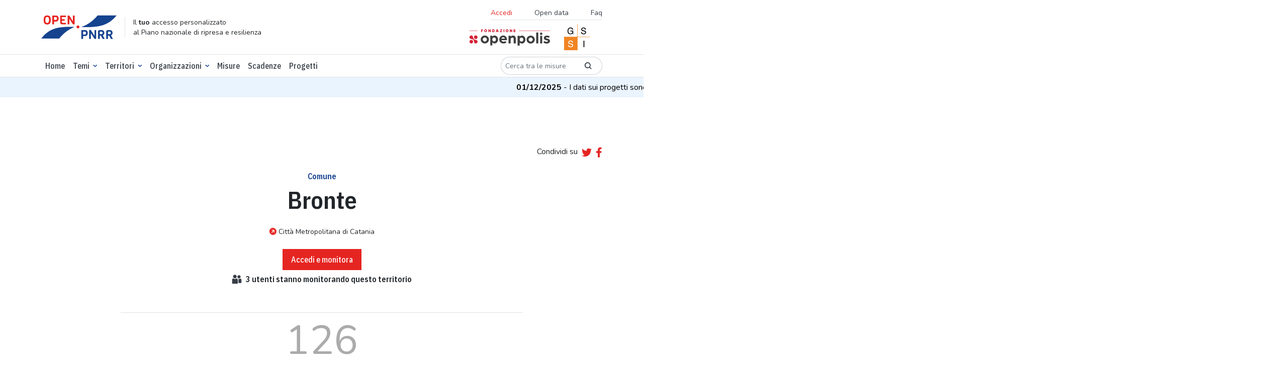

--- FILE ---
content_type: text/html; charset=utf-8
request_url: https://openpnrr.it/territorio/087009
body_size: 11266
content:





<!DOCTYPE html>

  <html lang="it" xmlns="http://www.w3.org/1999/html">
  <head>

    <script>
      // Define dataLayer and the gtag function.
      window.dataLayer = window.dataLayer || [];

      function gtag() {
        dataLayer.push(arguments);
      }

      // Default ad_storage to 'denied'.
      gtag('consent', 'default', {
        'ad_storage': 'denied',
        'analytics_storage': 'denied'
      });
    </script>

    <!-- DOMAIN: openpnrr.it -->
    
      <!-- Google Tag Manager -->
      <script>
        (function (w, d, s, l, i) {
          w[l] = w[l] || [];
          w[l].push({
            'gtm.start':
              new Date().getTime(), event: 'gtm.js'
          });
          var f = d.getElementsByTagName(s)[0],
            j = d.createElement(s), dl = l != 'dataLayer' ? '&l=' + l : '';
          j.async = true;
          j.src =
            'https://www.googletagmanager.com/gtm.js?id=' + i + dl;
          f.parentNode.insertBefore(j, f);
        })(window, document, 'script', 'dataLayer', 'GTM-K8BMTT9');
      </script>
      <!-- End Google Tag Manager -->

      <!--- enable analytics when "analytics" category is selected --->
      <script type="text/plain" data-cookiecategory="analytics">
        gtag('consent', 'update', {
            'analytics_storage': 'granted'
        });
      </script>

    

    <meta http-equiv="x-ua-compatible" content="ie=edge"/>

    <link rel="preconnect" href="https://fonts.googleapis.com">
    <link rel="preconnect" href="https://fonts.gstatic.com" crossorigin>
    <link rel="stylesheet"
          href="https://fonts.googleapis.com/css2?family=IBM+Plex+Sans+Condensed:wght@500;600&family=Nunito:ital,wght@0,300;0,400;0,700;1,400&display=swap">
    <link rel="stylesheet" href="https://openpnrr.s3.amazonaws.com/static/styles.min.css.gz?v=1.0.18" type="text/css" media="screen">
    <link rel="stylesheet" href="https://openpnrr.s3.amazonaws.com/static/css/cookieconsent.min.css.gz?v=1.0.18" media="print" onload="this.media='all'">
    <link rel="stylesheet" href="https://openpnrr.s3.amazonaws.com/static/login_override.min.css.gz?v=1.0.18" type="text/css" media="screen">
    <link rel="shortcut icon" href="https://openpnrr.s3.amazonaws.com/static/ico/favicon.ico?v=1.0.18" type="image/x-icon">
    <script src="https://cdn.jsdelivr.net/npm/bootstrap@5.1.3/dist/js/bootstrap.bundle.min.js"
            integrity="sha256-9SEPo+fwJFpMUet/KACSwO+Z/dKMReF9q4zFhU/fT9M=" crossorigin="anonymous"></script>
    <script src="https://openpnrr.s3.amazonaws.com/static/js/menukit.min.js.gz?v=1.0.18"></script>
    <script src="https://openpnrr.s3.amazonaws.com/static/js/main.min.js.gz?v=1.0.18"></script>
    <!-- jquery / highcharts + modules / maplibre-gl / chroma-js / select2 -->
    <script src="https://openpnrr.s3.amazonaws.com/static/js/vendor.min.js.gz?v=1.0.18"></script>

    
    
        
    <!-- SEO metatags -->
    <title>Comune Bronte - OpenPNRR</title>
    <meta name="description" content="Le risorse del PNRR, lo stato di avanzamento, le misure, le scadenze e le organizzazioni responsabili per il territorio Bronte">
    <meta name=”robots” content="index, follow">
    <meta name="viewport" content="width=device-width, initial-scale=1.0, maximum-scale=1.0, user-scalable=no, shrink-to-fit=no"/>
    <meta charset="utf-8"/>

    <!-- Facebook/LinkedIn metatags (OpenGraph) -->
    <meta property="og:type" content="article">
    <meta property="og:url" content="https://openpnrr.it/territorio/087009/bronte">
    <meta property="og:title" content="Comune Bronte - OpenPNRR">
    <meta property="og:description" content="Le risorse del PNRR, lo stato di avanzamento, le misure, le scadenze e le organizzazioni responsabili per il territorio Bronte">
    <meta property="og:image" content="https://openpnrr.it/static/img/social_shares_image.png">

    <!-- Twitter metatags -->
    <meta name="twitter:card" content="summary_large_image">
    <meta name="twitter:title" content="Comune Bronte - OpenPNRR">
    <meta name="twitter:description" content="Le risorse del PNRR, lo stato di avanzamento, le misure, le scadenze e le organizzazioni responsabili per il territorio Bronte">
    <meta name="twitter:image" content="https://openpnrr.it/static/img/social_shares_image.png">

    


    <link rel="apple-touch-icon" sizes="57x57" href="https://openpnrr.s3.amazonaws.com/static/ico/apple-icon-57x57.png?v=1.0.18">
    <link rel="apple-touch-icon" sizes="60x60" href="https://openpnrr.s3.amazonaws.com/static/ico/apple-icon-60x60.png?v=1.0.18">
    <link rel="apple-touch-icon" sizes="72x72" href="https://openpnrr.s3.amazonaws.com/static/ico/apple-icon-72x72.png?v=1.0.18">
    <link rel="apple-touch-icon" sizes="76x76" href="https://openpnrr.s3.amazonaws.com/static/ico/apple-icon-76x76.png?v=1.0.18">
    <link rel="apple-touch-icon" sizes="114x114" href="https://openpnrr.s3.amazonaws.com/static/ico/apple-icon-114x114.png?v=1.0.18">
    <link rel="apple-touch-icon" sizes="120x120" href="https://openpnrr.s3.amazonaws.com/static/ico/apple-icon-120x120.png?v=1.0.18">
    <link rel="apple-touch-icon" sizes="144x144" href="https://openpnrr.s3.amazonaws.com/static/ico/apple-icon-144x144.png?v=1.0.18">
    <link rel="apple-touch-icon" sizes="152x152" href="https://openpnrr.s3.amazonaws.com/static/ico/apple-icon-152x152.png?v=1.0.18">
    <link rel="apple-touch-icon" sizes="180x180" href="https://openpnrr.s3.amazonaws.com/static/ico/apple-icon-180x180.png?v=1.0.18">
    <link rel="icon" type="image/png" sizes="192x192" href="https://openpnrr.s3.amazonaws.com/static/ico/android-icon-192x192.png?v=1.0.18">
    <link rel="icon" type="image/png" sizes="32x32" href="https://openpnrr.s3.amazonaws.com/static/ico/favicon-32x32.png?v=1.0.18">
    <link rel="icon" type="image/png" sizes="96x96" href="https://openpnrr.s3.amazonaws.com/static/ico/favicon-96x96.png?v=1.0.18">
    <link rel="icon" type="image/png" sizes="16x16" href="https://openpnrr.s3.amazonaws.com/static/ico/favicon-16x16.png?v=1.0.18">
    <link rel="manifest" href="https://openpnrr.s3.amazonaws.com/static/ico/manifest.json?v=1.0.18">
    <meta name="msapplication-TileColor" content="#ffffff">
    <meta name="msapplication-TileImage" content="https://openpnrr.s3.amazonaws.com/static/ico/ms-icon-144x144.png?v=1.0.18">
    <meta name="theme-color" content="#ffffff">
  </head>

  <body>
  
    <!-- Google Tag Manager (noscript) -->
    <noscript>
      <iframe src="https://www.googletagmanager.com/ns.html?id=GTM-K8BMTT9"
              height="0" width="0" style="display:none;visibility:hidden"></iframe>
    </noscript>
    <!-- End Google Tag Manager (noscript) -->
  

  <!-- NAVBAR -->
  

<header id="header-main" class="bg-white py-2 border-bottom">
    <div class="container">
        <div class="d-flex justify-content-between align-items-center">
            <!-- ID -->
            <div class="d-md-flex align-items-lg-center mb-lg-0 me-lg-auto">
                <div>
                    <a href="/">
                        <img src="https://openpnrr.s3.amazonaws.com/static/img/open-PNNR.svg?v=1.0.18" alt="Open PNNR" width="150" height="47" class="img-fluid">
                    </a>
                </div>
                <div class="d-none d-lg-block border-start ps-3 ms-3 lh-sm">
                    <small>Il <strong>tuo</strong> accesso personalizzato<br>
                        al Piano nazionale di ripresa e resilienza</small>
                </div>
            </div>
            <!-- SECONDARY MENU -->
            <div class="d-none d-lg-flex flex-column align-items-end">
                <nav class="navbar">
                    <ul class="list-inline font-nunito border-bottom fs-14 mb-1">
                      
                        <li class="list-inline-item">
                        <button class="nav-link bg-transparent border-0 text-red ps-0" data-bs-toggle="modal" data-bs-target="#accessModal">Accedi</button>
                        </li>

                      
                        <li class="list-inline-item"><a href="/opendata/" class="nav-link">Open data</a></li>
                        <li class="list-inline-item"><a href="/faq/" class="nav-link pe-0">Faq</a></li>
                    </ul>
                </nav>
                <div>
                    <a href="https://fondazione.openpolis.it"><img src="https://openpnrr.s3.amazonaws.com/static/img/fondazione-openpolis.svg?v=1.0.18" alt="openpolis" width="160" height="33"></a>
                    <a href="https://www.gssi.it" class="mx-4"><img src="https://openpnrr.s3.amazonaws.com/static/img/GSSI.svg?v=1.0.18" alt="GSSI" width="52" height="52"></a>
                </div>

            </div>

            <!-- MOBILE MENU BUTTONS -->
            <div>
                <button id="menu-open" data-trigger="navbar_main" class="d-lg-none btn btn-sm" type="button">
                    <i class="fa fa-bars fa-2x text-blue" title="Apri menù"></i>
                </button>
                <button id="menu-close" class="btn btn-sm d-lg-none " type="button">
                    <i class="fa fa-times fa-2x text-blue" title="Chiudi menù"></i>
                </button>
            </div>

        </div>
    </div>
</header>


  <!-- NAVBAR -->
  
<!-- PRIMARY MENU -->
<nav id="navbar_main" class="mobile-offcanvas navbar navbar-expand-lg border-bottom bg-white ff-plex" aria-label="Main navigation">
<div class="container d-flex flex-column flex-lg-row">
    <ul class="navbar-nav mb-2 mb-lg-0 py-1 fw-medium order-1 order-lg-0 w-100">
        <li class="nav-item "><a class="nav-link" aria-current="page" href="/">Home</a></li>
        <li class="nav-item dropdown has-megamenu">
            <a class="nav-link  dropdown-toggle" href="#" data-bs-toggle="dropdown">Temi</a>
            <div class="dropdown-menu megamenu">
                <div class="container">
                    <div class="row g-3 mb-3">
                        
                          
                        <div class="col-lg-3 col-6">
                            <h6 class="title"><a href="/tema/infrastrutture/">Infrastrutture</a></h6>
                            <ul class="list-unstyled">
                                
                                   
                                <li><a href="/tema/ferrovie/">Ferrovie</a></li>
                                  
                                
                                   
                                
                                   
                                <li><a href="/tema/interventi-sul-patrimonio-edilizio/">Interventi sul patrimonio edilizio</a></li>
                                  
                                
                                   
                                <li><a href="/tema/logistica/">Logistica</a></li>
                                  
                                
                                   
                                <li><a href="/tema/tpl-e-mobilita-dolce/">Tpl e mobilità dolce</a></li>
                                  
                                

                            </ul>
                        </div><!-- end col-3 -->
                          
                        
                          
                        <div class="col-lg-3 col-6">
                            <h6 class="title"><a href="/tema/digitalizzazione/">Digitalizzazione</a></h6>
                            <ul class="list-unstyled">
                                
                                   
                                <li><a href="/tema/amministrazione-digitale/">Amministrazione digitale</a></li>
                                  
                                
                                   
                                <li><a href="/tema/cittadinanza-digitale/">Cittadinanza digitale</a></li>
                                  
                                
                                   
                                <li><a href="/tema/imprese-e-privati-digitali/">Imprese e privati digitali</a></li>
                                  
                                
                                   
                                <li><a href="/tema/sicurezza-digitale/">Sicurezza digitale</a></li>
                                  
                                

                            </ul>
                        </div><!-- end col-3 -->
                          
                        
                          
                        <div class="col-lg-3 col-6">
                            <h6 class="title"><a href="/tema/salute/">Salute</a></h6>
                            <ul class="list-unstyled">
                                
                                   
                                <li><a href="/tema/ammodernamento-tecnologico/">Ammodernamento tecnologico</a></li>
                                  
                                
                                   
                                <li><a href="/tema/medicina-territoriale/">Medicina territoriale</a></li>
                                  
                                
                                   
                                <li><a href="/tema/ospedali/">Ospedali</a></li>
                                  
                                
                                   
                                <li><a href="/tema/ricerca-e-formazione-in-ambito-medico/">Ricerca e formazione in ambito medico</a></li>
                                  
                                

                            </ul>
                        </div><!-- end col-3 -->
                          
                        
                          
                        <div class="col-lg-3 col-6">
                            <h6 class="title"><a href="/tema/scuola-universita-e-ricerca/">Scuola, università e ricerca</a></h6>
                            <ul class="list-unstyled">
                                
                                   
                                <li><a href="/tema/diritto-allo-studio/">Diritto allo studio</a></li>
                                  
                                
                                   
                                <li><a href="/tema/istruzione-e-formazione/">Istruzione e formazione</a></li>
                                  
                                
                                   
                                <li><a href="/tema/ricerca-e-sistema-dei-dottorati/">Ricerca e sistema dei dottorati</a></li>
                                  
                                
                                   
                                <li><a href="/tema/strutture-scolastiche/">Strutture scolastiche</a></li>
                                  
                                

                            </ul>
                        </div><!-- end col-3 -->
                          
                        
                          
                        <div class="col-lg-3 col-6">
                            <h6 class="title"><a href="/tema/giustizia/">Giustizia</a></h6>
                            <ul class="list-unstyled">
                                
                                   
                                <li><a href="/tema/giustizia-amministrativa/">Giustizia amministrativa</a></li>
                                  
                                
                                   
                                <li><a href="/tema/giustizia-civile/">Giustizia civile</a></li>
                                  
                                
                                   
                                <li><a href="/tema/giustizia-penale/">Giustizia penale</a></li>
                                  
                                

                            </ul>
                        </div><!-- end col-3 -->
                          
                        
                          
                        <div class="col-lg-3 col-6">
                            <h6 class="title"><a href="/tema/impresa-e-lavoro/">Impresa e lavoro</a></h6>
                            <ul class="list-unstyled">
                                
                                   
                                <li><a href="/tema/agricoltura/">Agricoltura</a></li>
                                  
                                
                                   
                                <li><a href="/tema/competitivita-concorrenza-e-innovazione/">Competitività, concorrenza e innovazione</a></li>
                                  
                                
                                   
                                <li><a href="/tema/lavoro/">Lavoro</a></li>
                                  
                                

                            </ul>
                        </div><!-- end col-3 -->
                          
                        
                          
                        <div class="col-lg-3 col-6">
                            <h6 class="title"><a href="/tema/transizione-ecologica/">Transizione ecologica</a></h6>
                            <ul class="list-unstyled">
                                
                                   
                                <li><a href="/tema/economia-circolare/">Economia circolare</a></li>
                                  
                                
                                   
                                <li><a href="/tema/energie-rinnovabili/">Energie rinnovabili</a></li>
                                  
                                
                                   
                                <li><a href="/tema/tutela-del-territorio/">Tutela del territorio</a></li>
                                  
                                

                            </ul>
                        </div><!-- end col-3 -->
                          
                        
                          
                        <div class="col-lg-3 col-6">
                            <h6 class="title"><a href="/tema/cultura-e-turismo/">Cultura e turismo</a></h6>
                            <ul class="list-unstyled">
                                
                                   
                                <li><a href="/tema/cultura/">Cultura</a></li>
                                  
                                
                                   
                                <li><a href="/tema/turismo/">Turismo</a></li>
                                  
                                

                            </ul>
                        </div><!-- end col-3 -->
                          
                        
                          
                        <div class="col-lg-3 col-6">
                            <h6 class="title"><a href="/tema/fisco-e-revisione-della-spesa/">Fisco e revisione della spesa</a></h6>
                            <ul class="list-unstyled">
                                
                                   
                                <li><a href="/tema/fisco/">Fisco</a></li>
                                  
                                
                                   
                                <li><a href="/tema/revisione-della-spesa-pubblica/">Revisione della spesa pubblica</a></li>
                                  
                                

                            </ul>
                        </div><!-- end col-3 -->
                          
                        
                          
                        <div class="col-lg-3 col-6">
                            <h6 class="title"><a href="/tema/inclusione-sociale/">Inclusione sociale</a></h6>
                            <ul class="list-unstyled">
                                
                                   
                                <li><a href="/tema/disabilita/">Disabilità</a></li>
                                  
                                
                                   
                                <li><a href="/tema/poverta-e-edilizia-sociale/">Povertà e edilizia sociale</a></li>
                                  
                                

                            </ul>
                        </div><!-- end col-3 -->
                          
                        
                          
                        <div class="col-lg-3 col-6">
                            <h6 class="title"><a href="/tema/pubblica-amministrazione/">Pubblica amministrazione</a></h6>
                            <ul class="list-unstyled">
                                
                                   
                                <li><a href="/tema/personale/">Personale</a></li>
                                  
                                
                                   
                                <li><a href="/tema/semplificazione-amministrativa/">Semplificazione amministrativa</a></li>
                                  
                                

                            </ul>
                        </div><!-- end col-3 -->
                          
                        
                    </div>
                </div>
            </div>
        </li>
                    <li class="nav-item dropdown focus-select2-on-open">
                <a class="nav-link dropdown-toggle" href="#" data-bs-toggle="dropdown">Territori</a>
                <div class="dropdown-menu with-select2 px-2">
                    <select class="form-select select2-nav-territorio form-control-w-320"
                            data-placeholder="Cerca"
                            data-ajax--url="/api/v1/territori" data-ajax--cache="true"
                    style="width: 100%">
                        <option></option>
                    </select>
                </div>
            </li>




































            <li class="nav-item dropdown has-megamenu">
            <a class="nav-link  dropdown-toggle" href="#" data-bs-toggle="dropdown">Organizzazioni</a>
            <div class="dropdown-menu megamenu">
                <div class="container">
                        <div class="col-lg-3 col-6">
                            <h6 class="title"><a href="/organizzazioni/?o=-Risorse">Amministrazioni titolari delle misure</a></h6>
                        </div>
                  <div class="col-lg-3 col-6">
                            <h6 class="title"><a href="/soggettiattuatori/?o=-Risorse">Soggetti attuatori dei progetti</a></h6>
                        </div>

                </div>
            </div>
        </li>

        <li class="nav-item "><a class="nav-link" href="/misure/">Misure</a></li>
        <li class="nav-item "><a class="nav-link" href="/scadenze/">Scadenze</a></li>
   <li class="nav-item "><a class="nav-link" href="/progetti/">Progetti</a></li>
    </ul>
    <div class="order-0 order-lg-1 my-3 my-lg-0">
        <form class="d-flex" action="/misure/">
            <div class="input-group input-group-sm ff-nunito">
              <div class="input-group input-group-sm w-auto">
                    <input type="text" name="search" class="form-control rounded-pill-start border-end-0"
                           id="search" aria-label="Cerca tra le misure" placeholder="Cerca tra le misure">
                    <button type="submit" class="input-group-text border-start-0 bg-transparent rounded-pill-end"><i class="icon icon-lens"></i></button>
                  </div>
            </div>
        </form>
    </div>
    <!-- SECONDARY MENU MOBILE-->
    
<!-- SECONDARY MENU MOBILE-->
<div class="d-flex flex-column align-content-end order-2 d-lg-none w-100">
    <ul class="list-inline font-nunito my-4 border-bottom">
      
        <li class="list-inline-item"><button class="nav-link bg-transparent border-0 text-red ps-0" data-bs-toggle="modal" data-bs-target="#accessModal">Accedi</button></li>
      
        <li class="list-inline-item"><a href="/opendata/" class="nav-link">Opendata</a></li>
        <li class="list-inline-item"><a href="/faq/" class="nav-link">Faq</a></li>
    </ul>
    <div>
      <a href="https://fondazione.openpolis.it"><img src="https://openpnrr.s3.amazonaws.com/static/img/fondazione-openpolis.svg?v=1.0.18" alt="openpolis" width="160" height="33"></a>
      <a href="https://www.gssi.it" class="mx-4"><img src="https://openpnrr.s3.amazonaws.com/static/img/GSSI.svg?v=1.0.18" alt="GSSI" width="52" height="52"></a>
    </div>
</div>

    </div>
</nav>

  
    <!-- MESSAGE TICKER -->
    <div class="ticker-wrap">
      <div class="ticker">
        
          <div class="ticker__item"><strong>01/12/2025</strong> -
            
              I dati sui progetti sono stati aggiornati al 14 ottobre 2025.
            
          </div>
        
      </div>
    </div>
  
  <!-- MESSAGES -->
  






















    <!-- CONTENT -->
    
<main>


    <!-- INTRO -->
    <section class="container text-center py-1 py-lg-5 mt-5">
        <div class="d-flex justify-content-end align-items-center mb-4">
            <div class="mb-1">Condividi su</div>


<script>
    function tweetCurrentPage() {
        window.open("https://twitter.com/share?url="+ encodeURIComponent(window.location.href), 'sharer', 'width=626,height=436');
    }
    function fbCurrentPage() {
        window.open("https://www.facebook.com/sharer/sharer.php?u="+ encodeURIComponent(window.location.href), 'sharer', 'width=626,height=436');
    }
</script>
<a href="javascript:tweetCurrentPage();" class="ms-2 me-2"><i class="fab fa-lg fa-twitter" title="twitter" alt="twitter"></i></a>
<a href="javascript:fbCurrentPage();"><i class="fab fa-lg fa-facebook-f" title="facebook"></i></a>

        </div>
        <h6 class="text-blue">
            Comune
        </h6>
        <h1 class="mb-4">Bronte</h1>
      
        <p class="fs-14 mb-4"><a href="/territorio/087catania"
                                 class="icon-link"><i class="fa fa-arrow-circle-right text-red me-1"></i> Città Metropolitana
          
          di
            
          Catania</a></p>
      
            
                <button type="button" class="btn btn-primary h6 px-3 py-2" data-bs-toggle="modal" data-bs-target="#accessModal">
                Accedi e monitora
            </button>
    
    <h6 id="n-monitoring" class="d-flex align-items-center justify-content-center"><i class="icon icon-users me-2"></i>
            <span class="number">3</span>
            &nbsp;utenti stanno
            monitorando questo territorio</h6>
    </section>
    <!--SUBHOME-->

    




<section class="container container-narrow border-top border-bottom py-3 mb-5 text-center d-flex justify-content-around">


  <div>
    <div class="mb-4"><span class="display-1 fw-medium text-grey lh-1 border-bottom">126</span></div>
    <a href="#progetti" class="icon-link"><i class="fa fa-arrow-circle-right text-red me-1"></i><strong>Progetti totali</strong></a>
  </div>

</section>



<!-- PROGETTI-->
      
      




<!-- PROJECTS -->
<section id="progetti" class="container-fluid">
  <div class="bg-lightshade pt-5">
    <h2 class="text-center">Progetti</h2>
    <section class="container py-5">
      <div class="row">
        <div>
          <p>
            
            Sono i progetti localizzati in questo territorio. Puoi utilizzare il filtro per selezionare un tema.
            Puoi decidere se visualizzare le risorse disponibili o la lista dei progetti. In questo caso cliccando sul
            titolo di un singolo progetto si accede alla scheda dedicata.
            
          </p>
        </div>
      </div>
      <div id="tipologia-progetti-wrap" class="text-center">
        <div class="row mt-5">
          <div class="col-lg-10 mx-auto">
            <div class="d-flex w-100 align-items-center">
              <div class="input-group input-group-sm ff-nunito me-3">
                <label for="tipologia-progetti" class="input-group-text bg-white rounded-pill-start border-end-0">
                  Tema</label>
                <select class="form-select pe-0 rounded-pill-end" aria-label="Seleziona oggetto" id="tipologia-progetti"
                        autocomplete="off">
                  <option value="" selected="">Tutte</option>
                </select>
              </div>
            </div>
          </div>
        </div>
      </div>

    </section>
    <div class="container border-top pt-5">
      <div id="progetti-panel" class="row">
        <div id="progetti-panel-map" class="col-xl-6 position-relative p-1 p-md-2">
          <div id="map-secondary-ctrls" class="position-absolute zi-2 end-0 visually-hidden">
            <div id="ambito-nazionale" class="mt-2 mx-2">
              <button id="ambito-nazionale-btn" class="btn btn-outline-dark rounded-pill p-1 d-flex align-items-center">
                <span class="m-0 me-2 h6">Ambito nazionale</span>
                <i class="fas fa-info-circle fa-lg text-red me-2"
                   data-bs-toggle="tooltip"
                   data-bs-title="Sono quei progetti che non hanno una localizzazione specifica in quanto riguardano tutto l’ambito nazionale"
                ></i>
                <strong id="ambito-nazionale-count"
                        class="border border-secondary rounded-circle fs-14 p-2 w-32x32"></strong>
              </button>
            </div>
            <div id="choropletType">
              <div class="d-flex flex-column align-items-center">
                <div class="btn-group btn-group-sm mt-3">
                  <input type="radio" class="btn-check" name="mapprj_tabs" id="Pro-capite" autocomplete="off"
                         value="totale_pro_capite" checked="">
                  <label class="btn btn-outline-secondary rounded-pill-start" for="Pro-capite">Pro-capite</label>
                  <input type="radio" class="btn-check" name="mapprj_tabs" id="Complessivo" autocomplete="off"
                         value="totale">
                  <label class="btn btn-outline-secondary rounded-pill-end" for="Complessivo">Complessivo</label>
                </div>
                <div id="legend-gradient" class="d-flex justify-content-between bg-scale-0-100">
                  <span id="legend-min-val"></span><span id="legend-max-val"></span>
                </div>
              </div>
            </div>
          </div>
          <div id="table2prjmap"
               data-map-options="Italia-general"
               data-map-startuptab="risorse"
               data-map-tipologia=""
               data-map-apipath="territori/680"
               data-map-highlight-istat-type="COMUNE"
               data-map-highlight-istat="087009"
               data-map-lon_lat="14.82433735,37.83209558"
               data-map-filter-default-label=""
          ></div>
        </div>
        <div id="progetti-panel-list" class="col-xl-6 p-1 p-md-2">
          <div class="tab-content" id="pills-tabContent">
            <div class="map-tabs tab-pane fade show active" id="tab-risorse" role="tabpanel"
                 aria-labelledby="tabs-risorse-tab" tabindex="0">
              <div class="d-flex justify-content-between align-items-top">
                <div class="m-3">
                  <h2 id="risorse-title" class="mb-0 lh-1"></h2>
                  <div id="risorse-title-type"></div>
                </div>
                <div class="my-3">
                  <a href="#" id="tabs-progetti-tab" class="map-tabs-btn btn btn-primary rounded-pill"
                     data-bs-target="tab-progetti">Vai&nbsp;ai&nbsp;progetti</a>
                </div>
              </div>
              <div class="ms-3 me-1">
                <div class="mb-4">
                  <div class="p-3 border border-grey-light rounded-4 bg-2 mb-3">
                    <div class="row">
                      <div class="col-12 col-xxl-5">
                        <div class="border-bottom mb-2 d-flex align-items-baseline">
                          <div id="risorse_totale" class="display-5 me-2"></div>
                          <div id="risorse_totale_suffix" class="me-2"></div>
                          €
                        </div>
                        <p class="fs-14 text-start lh-1">Risorse complessive</p>
                      </div>
                      <div class="col-12 col-xxl-7">
                        <div class="border-bottom mb-2">
                          <div class="row">
                            <div class="col-4">
                              <div class="display-5 me-2 text-aquamarine" id="pagamenti_perc"></div>
                            </div>
                            <div class="col-8">
                              <div id="pagamenti_chart"></div>
                            </div>
                          </div>
                        </div>
                        <p class="fs-14 text-start">Pagamenti</p>
                      </div>
                    </div>
                  </div>
                  <div class="fs-14">
                    <p class="mb-1">
                      Risorse PNRR: <strong id="risorse_pnrr"></strong> <span id="risorse_pnrr_suffix"></span> €<br>
                      Altre risorse: <strong id="risorse_altri"></strong> <span id="risorse_altri_suffix"></span> €<br>
                    </p>
                    <div class="misure-detail">
                      <button id="risorse-detail"
                              class="btn btn-link d-flex align-items-center h6 text-body text-decoration-none p-0"><span
                        class="me-2">Di cui</span> <i class="icon icon-dots"></i></button>
                    </div>
                  </div>
                </div>
                <div class="mb-4">
                  <div class="border-bottom mb-2 d-flex align-items-baseline">
                    <div class="display-6 me-2" id="progetti_totale"></div>
                    <div></div>
                  </div>
                  <div class="fs-14">
                    <p class="lh-1">Numero di progetti</p>
                    <div class="misure-detail">
                      <button id="progetti-detail"
                              class="btn btn-link d-flex align-items-center h6 text-body text-decoration-none p-0"><span
                        class="me-2">Di cui</span> <i class="icon icon-dots"></i></button>
                    </div>
                  </div>
                </div>
              </div>
            </div>
            <div class="map-tabs tab-pane fade" id="tab-progetti" role="tabpanel" aria-labelledby="tabs-progetti-tab"
                 tabindex="0">
              <div class="my-3">
                <div class="row align-items-center">
                  <div class="col-lg-3">
                    <div class="input-group input-group-sm ff-nunito">
                      <div class="input-group input-group-sm w-auto">
                        <input type="text" name="search" class="form-control rounded-pill-start border-end-0"
                               id="feature-filter" aria-label="Cerca tra i progetti" placeholder="Cerca tra i progetti">
                        <button type="submit" class="input-group-text border-start-0 bg-transparent rounded-pill-end"
                                data-bs-original-title="" title=""><i class="icon icon-lens"></i></button>
                      </div>
                    </div>
                  </div>
                  <div class="col-lg-4">
                    <div class="d-flex align-items-center me-lg-2 my-2 w-100">
                      <label for="feature-listing-territori-filter" class="pe-2 me-2">Territori</label>
                      <select name="feature-listing-territori-filter" class="form-select form-control-w-400"
                              id="feature-listing-territori-filter"
                              aria-label="Cerca" style="width: 100%" data-autocomplete-light-language="it"
                              multiple>
                      </select>
                    </div>
                  </div>
                  <div class="col-lg-5 text-end">
                    <div><a href="#" id="tabs-risorse-tab" class="map-tabs-btn btn btn-primary rounded-pill"
                            data-bs-target="tab-risorse">Vai&nbsp;alle&nbsp;risorse</a></div>
                  </div>
                </div>
              </div>

              <div id="feature-listing" class="mt-2">
                  <div class="row mt-4">
                    <div class="col-md-6 col-lg-4 mx-auto">
                      <div class="input-group input-group-sm ff-nunito">
                        <label for="feature-listing-sort"
                               class="input-group-text bg-white rounded-pill-start border-end-0">Ordina per</label>
                        <select class="form-select pe-0 rounded-pill-end" aria-label="Ordina per"
                                id="feature-listing-sort" autocomplete="off">
                          <option value="importo_tot" selected="">Importo complessivo</option>
                          <option value="pagamento_tot">Totale pagamenti</option>
                          <option value="pagamento_perc">% pagamenti</option>
                        </select>
                      </div>
                    </div>
                  </div>

                  <table id="feature-listing-table" class="table table-sm table-striped table-grey-border">
                    <thead>
                    <tr>
                      <th>Nome intervento</th>
                      <th>Territorio</th>
                      <th>Importo&nbsp;complessivo</th>
                      <th>%&nbsp;pagamenti</th>
                    </tr>
                    </thead>
                    <tbody>

                    </tbody>
                  </table>
                </div>
                <div id="progetti-pagination"></div>
              </div>
            </div>
          </div>
        </div>
      </div>
    </div>


    <!-- Risorse Detail Modal -->
    <div class="modal fade" id="risorse-detailModal" tabindex="-1" aria-labelledby="risorse-detailModalLabel"
         aria-hidden="true">
      <div class="modal-dialog modal-dialog-centered modal-dialog-scrollable">
        <div class="modal-content">
          <div class="modal-header border-0">
            <button type="button" class="btn-close" data-bs-dismiss="modal" aria-label="Close"></button>
          </div>
          <div class="modal-body">
            <table class="table table-sm">
              <thead>
              <tr>
                <th>Tema</th>
                <th class="text-end">Risorse</th>
              </tr>
              </thead>
              <tbody id="risorse-detailModalBody">

              </tbody>
            </table>
          </div>
        </div>
      </div>
    </div>
    <!-- Progetti Detail Modal -->
    <div class="modal fade" id="progetti-detailModal" tabindex="-1" aria-labelledby="progetti-detailModalLabel"
         aria-hidden="true">
      <div class="modal-dialog modal-dialog-centered modal-dialog-scrollable">
        <div class="modal-content">
          <div class="modal-header border-0">
            <button type="button" class="btn-close" data-bs-dismiss="modal" aria-label="Close"></button>
          </div>
          <div class="modal-body">
            <table class="table table-sm">
              <thead>
              <tr>
                <th>Tema</th>
                <th class="text-end">N° progetti</th>
              </tr>
              </thead>
              <tbody id="progetti-detailModalBody">

              </tbody>
            </table>
          </div>
        </div>
      </div>
    </div>
    <!-- / PROJECTS -->
  </div>
</section>

<!-- jquery / highcharts + modules / maplibre-gl / chroma-js / select2 -->

<script src="https://openpnrr.s3.amazonaws.com/static/js/jquery.bootpag.min.js.gz?v=1.0.18"></script>
<script src="https://openpnrr.s3.amazonaws.com/static/js/prj-general-map-ux.min.js.gz?v=1.0.18"></script>


    

    <!-- INDICATORI DI REALIZZAZIONE -->
    


<section class="container py-5 my-5">
<div class="row">

<div class="col-lg-12">
  <div class="my-3 p-3 bg-2">
      <h4>
          Su cosa investiamo le risorse dei progetti
          <i class="fa fa-sm fa-info-circle text-red"
             data-bs-toggle="tooltip"
             title="<strong>Indicatore originale Openpolis:</strong> la nostra suddivisione tematica degli ambiti di investimento. "></i>
      </h4>
      <div>
          <table class="table2chart" data-chart-options="tree" data-chart-click-url="/progetti/?tema=${dbid}&territori=680">
              <thead>
              <tr>
                  <th>Tema</th>
                  <th>Totale investimento</th>
                  <th>Peso percentuale investimento</th>
                  <th>db_id</th>

              </tr>
              </thead>
              <tbody>

      

               <tr>
                  <td>Digitalizzazione</td>
                  <td>2054208.68</td>
                  <td>0,04%</td>
                  <td>1</td>
                </tr>
            

               <tr>
                  <td>Scuola, università e ricerca</td>
                  <td>9757582.66</td>
                  <td>0,18%</td>
                  <td>12</td>
                </tr>
            

               <tr>
                  <td>Impresa e lavoro</td>
                  <td>8171893.72</td>
                  <td>0,15%</td>
                  <td>21</td>
                </tr>
            

               <tr>
                  <td>Inclusione sociale</td>
                  <td>8389478.00</td>
                  <td>0,16%</td>
                  <td>28</td>
                </tr>
            

               <tr>
                  <td>Infrastrutture</td>
                  <td>3731730.55</td>
                  <td>0,07%</td>
                  <td>31</td>
                </tr>
            

               <tr>
                  <td>Transizione ecologica</td>
                  <td>20349341.59</td>
                  <td>0,38%</td>
                  <td>37</td>
                </tr>
            

               <tr>
                  <td>Salute</td>
                  <td>1536138.37</td>
                  <td>0,03%</td>
                  <td>41</td>
                </tr>
            
              </tbody>
          </table>
      </div>
  </div>
</div>
</div>
</section>

    <!-- SCADENZE -->

    






    <!-- * TERRITORI -->
    <!-- * PRIORITA -->

    <!-- ORGANIZZAZIONI -->
    



<section class="container py-5 my-5">
        <div class="text-center">
            <div class="d-flex justify-content-center align-items-center">
                <h4>I soggetti attuatori più rilevanti</h4>
            </div>
          <div class="container-narrow">
            <p class="my-4">I soggetti attuatori con più risorse a disposizione dei progetti. </p>
            </div>
         </div>
            <div id="organizzazioniCarousel" class="carousel slide dark" data-bs-ride="carousel">

               
                 
              <div class="carousel-indicators">
                    <button type="button" data-bs-target="#organizzazioniCarousel" data-bs-slide-to="0" class="active" aria-current="true" aria-label="Slide 1"></button>
                
                <button type="button" data-bs-target="#organizzazioniCarousel" data-bs-slide-to="1" aria-label="Slide 2"></button>
              
                <button type="button" data-bs-target="#organizzazioniCarousel" data-bs-slide-to="2" aria-label="Slide 3"></button>
              
                </div>
            
                <div class="carousel-inner">
                
                  
                    <div class="carousel-item active">
                        <div class="row fs-14">

                        
                            <div class="col-lg-4">
                                <div class="card my-2">
                                    <div class="card-body">
                                        <a href="/progetti/?territori=680&organizzazioni=44088" class="text-decoration-none text-body">
                                            <div class="d-flex border-bottom align-items-center justify-content-between">
                                                <h6 class="d-flex"><i class="icon icon-organization me-2"></i>
                                                    ACOSET SPA</h6>
                                                <div class="ms-2 ps-2 border-start mb-1">

                                                </div>
                                            </div>
                                            <p class="py-1 mb-0 border-bottom text-start">
                                                N° di progetti: 1
                                            </p>
                                        
                                        
                                                <span>Importi: <br></span>
                                              
                                              


                                                <strong>&nbsp€ 19.49 Mln
                                                
                                                di cui € 15.99 Mln PNRR
                                                  

                                                </strong>

                                            </p>
                                          

                                        </a>
                                    </div>
                                </div>
                            </div>
                        
                            <div class="col-lg-4">
                                <div class="card my-2">
                                    <div class="card-body">
                                        <a href="/progetti/?territori=680&organizzazioni=19002" class="text-decoration-none text-body">
                                            <div class="d-flex border-bottom align-items-center justify-content-between">
                                                <h6 class="d-flex"><i class="icon icon-organization me-2"></i>
                                                    COMUNE DI BRONTE</h6>
                                                <div class="ms-2 ps-2 border-start mb-1">

                                                </div>
                                            </div>
                                            <p class="py-1 mb-0 border-bottom text-start">
                                                N° di progetti: 10
                                            </p>
                                        
                                        
                                                <span>Importi: <br></span>
                                              
                                              


                                                <strong>&nbsp€ 10.78 Mln
                                                
                                                di cui € 6.86 Mln PNRR
                                                  

                                                </strong>

                                            </p>
                                          

                                        </a>
                                    </div>
                                </div>
                            </div>
                        
                            <div class="col-lg-4">
                                <div class="card my-2">
                                    <div class="card-body">
                                        <a href="/progetti/?territori=680&organizzazioni=43249" class="text-decoration-none text-body">
                                            <div class="d-flex border-bottom align-items-center justify-content-between">
                                                <h6 class="d-flex"><i class="icon icon-organization me-2"></i>
                                                    CITTA&#x27; METROPOLITANA DI CATANIA</h6>
                                                <div class="ms-2 ps-2 border-start mb-1">

                                                </div>
                                            </div>
                                            <p class="py-1 mb-0 border-bottom text-start">
                                                N° di progetti: 1
                                            </p>
                                        
                                        
                                                <span>Importi: <br></span>
                                              
                                              


                                                <strong>&nbsp€ 5.33 Mln
                                                
                                                di cui € 5.33 Mln PNRR
                                                  

                                                </strong>

                                            </p>
                                          

                                        </a>
                                    </div>
                                </div>
                            </div>
                        

                        </div>
                    </div>
                  
                
                  
                    <div class="carousel-item ">
                        <div class="row fs-14">

                        
                            <div class="col-lg-4">
                                <div class="card my-2">
                                    <div class="card-body">
                                        <a href="/progetti/?territori=680&organizzazioni=57445" class="text-decoration-none text-body">
                                            <div class="d-flex border-bottom align-items-center justify-content-between">
                                                <h6 class="d-flex"><i class="icon icon-organization me-2"></i>
                                                    REGIONE SICILIANA</h6>
                                                <div class="ms-2 ps-2 border-start mb-1">

                                                </div>
                                            </div>
                                            <p class="py-1 mb-0 border-bottom text-start">
                                                N° di progetti: 22
                                            </p>
                                        
                                        
                                                <span>Importi: <br></span>
                                              
                                              


                                                <strong>&nbsp€ 4.83 Mln
                                                
                                                di cui € 3.96 Mln PNRR
                                                  

                                                </strong>

                                            </p>
                                          

                                        </a>
                                    </div>
                                </div>
                            </div>
                        
                            <div class="col-lg-4">
                                <div class="card my-2">
                                    <div class="card-body">
                                        <a href="/progetti/?territori=680&organizzazioni=9" class="text-decoration-none text-body">
                                            <div class="d-flex border-bottom align-items-center justify-content-between">
                                                <h6 class="d-flex"><i class="icon icon-organization me-2"></i>
                                                    Ministero dell&#x27;ambiente e della sicurezza energetica</h6>
                                                <div class="ms-2 ps-2 border-start mb-1">

                                                </div>
                                            </div>
                                            <p class="py-1 mb-0 border-bottom text-start">
                                                N° di progetti: 22
                                            </p>
                                        
                                        
                                                <span>Importi: <br></span>
                                              
                                              


                                                <strong>&nbsp€ 3.73 Mln
                                                
                                                di cui € 3.39 Mln PNRR
                                                  

                                                </strong>

                                            </p>
                                          

                                        </a>
                                    </div>
                                </div>
                            </div>
                        
                            <div class="col-lg-4">
                                <div class="card my-2">
                                    <div class="card-body">
                                        <a href="/progetti/?territori=680&organizzazioni=57" class="text-decoration-none text-body">
                                            <div class="d-flex border-bottom align-items-center justify-content-between">
                                                <h6 class="d-flex"><i class="icon icon-organization me-2"></i>
                                                    GESTORE DEI SERVIZI ENERGETICI-GSE SPA</h6>
                                                <div class="ms-2 ps-2 border-start mb-1">

                                                </div>
                                            </div>
                                            <p class="py-1 mb-0 border-bottom text-start">
                                                N° di progetti: 19
                                            </p>
                                        
                                        
                                                <span>Importi: <br></span>
                                              
                                              


                                                <strong>&nbsp€ 1.94 Mln
                                                
                                                di cui € 1.06 Mln PNRR
                                                  

                                                </strong>

                                            </p>
                                          

                                        </a>
                                    </div>
                                </div>
                            </div>
                        

                        </div>
                    </div>
                  
                
                  
                    <div class="carousel-item ">
                        <div class="row fs-14">

                        
                            <div class="col-lg-4">
                                <div class="card my-2">
                                    <div class="card-body">
                                        <a href="/progetti/?territori=680&organizzazioni=15164" class="text-decoration-none text-body">
                                            <div class="d-flex border-bottom align-items-center justify-content-between">
                                                <h6 class="d-flex"><i class="icon icon-organization me-2"></i>
                                                    IS - BENEDETTO RADICE - DISTRETTO: 022</h6>
                                                <div class="ms-2 ps-2 border-start mb-1">

                                                </div>
                                            </div>
                                            <p class="py-1 mb-0 border-bottom text-start">
                                                N° di progetti: 8
                                            </p>
                                        
                                        
                                                <span>Importi: <br></span>
                                              
                                              


                                                <strong>&nbsp€ 932.72 mila
                                                
                                                di cui € 932.72 mila PNRR
                                                  

                                                </strong>

                                            </p>
                                          

                                        </a>
                                    </div>
                                </div>
                            </div>
                        
                            <div class="col-lg-4">
                                <div class="card my-2">
                                    <div class="card-body">
                                        <a href="/progetti/?territori=680&organizzazioni=6264" class="text-decoration-none text-body">
                                            <div class="d-flex border-bottom align-items-center justify-content-between">
                                                <h6 class="d-flex"><i class="icon icon-organization me-2"></i>
                                                    IS - VEN. IGNAZIO CAPIZZI - BRONTE - DISTRETTO: 022</h6>
                                                <div class="ms-2 ps-2 border-start mb-1">

                                                </div>
                                            </div>
                                            <p class="py-1 mb-0 border-bottom text-start">
                                                N° di progetti: 10
                                            </p>
                                        
                                        
                                                <span>Importi: <br></span>
                                              
                                              


                                                <strong>&nbsp€ 797.09 mila
                                                
                                                di cui € 797.09 mila PNRR
                                                  

                                                </strong>

                                            </p>
                                          

                                        </a>
                                    </div>
                                </div>
                            </div>
                        
                            <div class="col-lg-4">
                                <div class="card my-2">
                                    <div class="card-body">
                                        <a href="/progetti/?territori=680&organizzazioni=58407" class="text-decoration-none text-body">
                                            <div class="d-flex border-bottom align-items-center justify-content-between">
                                                <h6 class="d-flex"><i class="icon icon-organization me-2"></i>
                                                    ISTITUTO COMPRENSIVO MAZZINI - CASTIGLIONE</h6>
                                                <div class="ms-2 ps-2 border-start mb-1">

                                                </div>
                                            </div>
                                            <p class="py-1 mb-0 border-bottom text-start">
                                                N° di progetti: 7
                                            </p>
                                        
                                        
                                                <span>Importi: <br></span>
                                              
                                              


                                                <strong>&nbsp€ 429.27 mila
                                                
                                                di cui € 429.27 mila PNRR
                                                  

                                                </strong>

                                            </p>
                                          

                                        </a>
                                    </div>
                                </div>
                            </div>
                        

                        </div>
                    </div>
                  
                
                </div>
              
                <button class="carousel-control-prev" type="button" data-bs-target="#organizzazioniCarousel" data-bs-slide="prev">
                    <span class="carousel-control-prev-icon" aria-hidden="true"></span>
                    <span class="visually-hidden">Previous</span>
                </button>
                <button class="carousel-control-next" type="button" data-bs-target="#organizzazioniCarousel" data-bs-slide="next">
                    <span class="carousel-control-next-icon" aria-hidden="true"></span>
                    <span class="visually-hidden">Next</span>
                </button>
            
            </div>
    </section>


</main>



  <!-- FOOTER -->
  
<footer class="my-5">
    <div class="container">
        <div class="d-flex flex-wrap justify-content-center justify-content-lg-between pb-4 mb-4 border-bottom">
            <!-- ID -->
            <div class="d-md-flex align-items-lg-center mb-3 mb-lg-0 me-lg-auto">
                <div>
                    <a href="/">
                        <img src="https://openpnrr.s3.amazonaws.com/static/img/open-PNNR.svg?v=1.0.18" alt="Open PNNR" width="150" height="47" class="img-fluid">
                    </a>
                </div>
                <div class="d-none d-lg-block border-start ps-3 ms-3 lh-sm">
                    <small>Il <strong>tuo</strong> accesso personalizzato<br>
                        al Piano nazionale di ripresa e resilienza</small>
                </div>
            </div>
            <!-- FOOTER SECONDARY MENU -->
            <div>
                <nav class="navbar py-0">
                    <ul class="list-inline text-center text-lg-start fs-14 mb-0">
                        <li class="list-inline-item"><a href="/faq/" class="nav-link">Faq</a></li>
                        <li class="list-inline-item"><a href="/privacy/" class="nav-link">Privacy policy</a></li>
                        <li class="list-inline-item"><a href="#" aria-label="Preferenze dei cookie" class="cc-link" data-cc="c-settings">Preferenze cookies</a></li>
                        <li class="list-inline-item"><a href="/opendata/" class="nav-link">Open data</a></li>

                        <li class="list-inline-item"><a href="/glossario/" class="nav-link">Glossario</a></li>
                        <li class="list-inline-item me-0"><a href="https://fondazione.openpolis.it/contactus" target="_blank" class="nav-link pe-0">Contattaci</a></li>
                      <li class="list-inline-item d-block text-lg-end"><a href="https://it.okfn.org/odbl-riassunto/" class="nav-link pe-0"><em>Dati con licenza di utilizzo ODbL 1.0</em></a></li>
                    </ul>
                </nav>
            </div>
        </div>
        <div class="d-flex flex-column flex-lg-row justify-content-center align-items-center">
            <a href="https://fondazione.openpolis.it" class="mx-4 my-3"><img src="https://openpnrr.s3.amazonaws.com/static/img/fondazione-openpolis.svg?v=1.0.18" alt="openpolis" width="160" height="33"></a>
            <a href="https://www.gssi.it" class="mx-4 my-3"><img src="https://openpnrr.s3.amazonaws.com/static/img/GSSI.svg?v=1.0.18" alt="GSSI" width="52" height="52"></a>
        </div>
        </div>
</footer>







  

  





    <!-- typeit -->
    <script src="https://openpnrr.s3.amazonaws.com/static/js/typeit.min.js.gz?v=1.0.18"></script>

    <!-- masonry -->
    <script src="https://cdn.jsdelivr.net/npm/masonry-layout@4.2.2/dist/masonry.pkgd.min.js"
            integrity="sha384-GNFwBvfVxBkLMJpYMOABq3c+d3KnQxudP/mGPkzpZSTYykLBNsZEnG2D9G/X/+7D" crossorigin="anonymous"
            async></script>

    <!-- app -->
    <script src="https://openpnrr.s3.amazonaws.com/static/js/map-options.min.js.gz?v=1.0.18"></script>
    <script src="https://openpnrr.s3.amazonaws.com/static/js/chart-options.min.js.gz?v=1.0.18"></script>
    <script src="https://openpnrr.s3.amazonaws.com/static/js/index.min.js.gz?v=1.0.18"></script>
    <script src="https://openpnrr.s3.amazonaws.com/static/js/auth.min.js.gz?v=1.0.18"></script>
  
    <script src="https://openpnrr.s3.amazonaws.com/static/js/monitoring.js"></script>
    <script>
        $(document).ready(function () {
            $('.monitoring-switch').click(function() {
                monitoring(this);
            });
        });
    </script>


  

    <!-- LOGIN/SIGN IN MODULE -->
    <div class="modal" id="accessModal" tabindex="-1" aria-labelledby="exampleModalLabel" aria-hidden="true">
      <div class="modal-dialog modal-dialog-centered">
        <div class="modal-content">
          <div class="modal-header border-0">
            <button type="button" class="btn-close" data-bs-dismiss="modal" aria-label="Close"></button>
          </div>
          <div class="modal-body">
            <!-- GOOGLE -->
            <div id="gSignInWrapper" class="mb-2">
              <div>
                <div id="gSignInBtn" data-href="/accounts/google/login/?next=/territorio/087009"
                     data-csrftoken="ol1eKvpb9rCoxwPxEeNF6lgHHXYu3K7l3ZUrrPNeook8ADWO014HXeICkDI2OmMR">
                  <span class="gSignInIcon"></span>
                  <span class="gSignInText">Continua con Google</span>
                </div>
              </div>
            </div>

            <!-- FACEBOOK -->
            <div id="fbSignInWrapper" class="mb-2">
              <div>
                <div id="fbSignInBtn" data-href="/accounts/facebook/login/?next=/territorio/087009"
                     data-csrftoken="ol1eKvpb9rCoxwPxEeNF6lgHHXYu3K7l3ZUrrPNeook8ADWO014HXeICkDI2OmMR">
                  <span class="fbSignInIcon"></span>
                  <span class="fbSignInText">Continua con Facebook</span>
                </div>
              </div>
            </div>

            <h6 class="text-center my-3">Oppure</h6>

            <div id="signupForm" class="accessForms collapse">
                <form class="signup" id="signup_form" method="post" action="/accounts/signup/">
                    <input type="hidden" name="csrfmiddlewaretoken" value="ol1eKvpb9rCoxwPxEeNF6lgHHXYu3K7l3ZUrrPNeook8ADWO014HXeICkDI2OmMR">
                    <input class="form-control border-2 border-dark mb-2" type="email" name="email" placeholder="Indirizzo e-mail" autocomplete="email" required="" id="id_email">
                    <input class="form-control border-2 border-dark mb-2" type="text" name="username" placeholder="Username" autocomplete="username" minlength="1" maxlength="150" required="" id="id_username">
                    <input class="form-control border-2 border-dark mb-2" type="password" placeholder="Password" name="password1" required="" id="id_password1">
                    <input class="form-control border-2 border-dark mb-2" type="password" placeholder="Password (di nuovo)" name="password2" required="" id="id_password2">
                    <div>
                        <span>
                            Dichiaro di aver letto l'<a href="/privacy/">informativa privacy</a> e presto il consenso al trattamento dei miei dati personali
                        </span>
                        <input id="id_gdpr" type="checkbox" name="remember"
                            class="checkboxinput form-check-input" required="">
                        <div id="tooltip">
                            Il consenso al trattamento dati è obbligatorio
                        </div>
                        <label for="id_gdpr" class="form-check-label mb-4">Sì</label>
                    </div>
                    <input type="hidden" id="id_next" name="next" value="/territorio/087009" />
                    <button type="submit" class="btn btn-primary h6">Registrati</button>
                </form>
                <p class="text-center">Già registrato? <button class="bg-transparent border-0 ms-2 icon-link" data-bs-toggle="collapse" data-bs-target=".accessForms"><i class="fa fa-arrow-circle-right text-red me-1"></i> Accedi</button></p>
            </div>

            <div id="loginForm" class="accessForms collapse show">
              <form class="login" id="login_form" method="POST" action="/accounts/login/">
                <input type="hidden" name="csrfmiddlewaretoken" value="ol1eKvpb9rCoxwPxEeNF6lgHHXYu3K7l3ZUrrPNeook8ADWO014HXeICkDI2OmMR">
                <input id="id_login" class="form-control border-2 border-dark mb-2" type="text"
                       placeholder="Username o indirizzo e-mail" name="login" maxlength="150" required="">
                <input id="id_password" class="form-control border-2 border-dark mb-2" type="password"
                       placeholder="Password" name="password" autocomplete="current-password" required="">
                <div>
                  <input id="id_remember" type="checkbox" name="remember" class="checkboxinput form-check-input">
                  <label for="id_remember" class="form-check-label mb-4">Ricordami</label>
                </div>
                <input type="hidden" id="id_next" name="next" value="/territorio/087009"/>
                <button type="submit" class="btn btn-primary h6">Accedi</button>
              </form>
              <p class="text-center">Non sei registrato? <button class="bg-transparent border-0 ms-2 icon-link" data-bs-toggle="collapse" data-bs-target=".accessForms"><i class="fa fa-arrow-circle-right text-red me-1"></i> Registrati</button></p>
              <p class="text-center">
                <button id="passwordResetLink" class="bg-transparent border-0 icon-link"
                        data-href="/accounts/password/reset/"><i
                  class="fa fa-arrow-circle-right text-red me-1"></i> Hai dimenticato la password?
                </button>
              </p>
            </div>
          </div>

        </div>
      </div>
    </div>

  

  <!-- Start cookie banner -->
  <script defer src="https://openpnrr.s3.amazonaws.com/static/js/cookieconsent.min.js.gz?v=1.0.18"></script>
  <script defer src="https://openpnrr.s3.amazonaws.com/static/js/cookieconsent-init.min.js.gz?v=1.0.18"></script>
  <!-- End cookie banner -->

  </body>
  </html>



--- FILE ---
content_type: image/svg+xml
request_url: https://openpnrr.s3.amazonaws.com/static/img/prev-arrow-dark.svg
body_size: 269
content:
<svg width="35" height="46" viewBox="0 0 35 46" fill="none" xmlns="http://www.w3.org/2000/svg">
<path fill-rule="evenodd" clip-rule="evenodd" d="M16.0193 23.5029L25 14.0435L21.8472 10.9868L10 23.5029L21.8472 35.9868L25 32.9301L16.0193 23.5029Z" fill="#363D46"/>
</svg>


--- FILE ---
content_type: application/javascript
request_url: https://openpnrr.s3.amazonaws.com/static/js/prj-general-map-ux.min.js.gz?v=1.0.18
body_size: 9691
content:
var OpenPNRR_general_mapprj=function(){"use strict";function BackHomeCtrl(){}BackHomeCtrl.prototype.onAdd=function(map){this._map=map;this._container=document.createElement("div");this._container.className="maplibregl-ctrl maplibregl-ctrl-group";this._container.innerHTML='<button class="maplibregl-ctrl-home" type="button" title="Home" aria-label=Home" aria-disabled="false"><span'+' class="maplibregl-ctrl-icon" aria-hidden="true"></span></button>';$(this._container).on("click",_flyBackHome);return this._container};BackHomeCtrl.prototype.onRemove=function(){this._container.parentNode.removeChild(this._container);this._map=undefined};var _mapHighlightColor="#666666";var _startView={center:[12.5,42],zoom:5.1};var _allPalette=["#dedede","#e1f7ff","#0c3294"];var _worldBounds=[6.626621,35.492853,18.520382,47.091784];var _mapWorldZoom=null;var _gestureMsgs={windowsHelpText:"Usa Ctrl + scroll per zoommare la mappa",macHelpText:"Usa ⌘ + per zoommare la mappa",mobileHelpText:"Usa due dita per muovere la mappa"};var _map_id=null;var _lastPopup=null;var _lastChoroplet="#dadada";var _currentTab="tab-risorse";var _map=null;var _data1;var _MAPDATA;var _timelineChart=null;var _minVal=0;var _maxVal=0;var _hoveredStateId;var _progettiPageSize=8;var _progettiMaxPaging=10;var _progettiCurrentPage=1;var _progettiTotalPages=0;var _progettiResults=[];var _com_features=[];var _prov_features=[];var _reg_features=[];var _featureTypeFilter="";var _filterDefaulLabel="";var _featureSearchFilter="";var _territoryFilter=[];var _selectedRegion="";var _ambitoNazionale=false;var _presetSelection=null;var _choropletType="totale_pro_capite";var _mapEl=null;var _REGIONI={};var _PROVINCE={};var _COMUNI={};var _ITALIA=[];var _AMBITO_NAZIONALE=[];var _apibaseurl=window.generalMapAPIBaseUrl||"";var _territoryLevel=null;var _worldTerritoryLabel="Italia";var _init=function(){$("body").tooltip({selector:".dynaTooltip",html:true});var id_tema=$("#table2prjmap").data("map-apipath");_filterDefaulLabel=$("#table2prjmap").data("map-filter-default-label")||"";if(typeof maplibregl!=="undefined"&&id_tema){$.get(`${_apibaseurl}/api/v1/${id_tema}/progetti?format=json`,function(data){_MAPDATA=data;_calcFilteredTotals();_initFilters();_initTabs();_initSort();_makeMap();_initPaging();_initBtns()})}};var _initFilters=function(){var Fk=Object.keys(_MAPDATA.codelists.filtro);if(Fk.length){var typeSelect=$("#tipologia-progetti");Fk.forEach(function(k){typeSelect.append(`<option value="${k}">${_MAPDATA.codelists.filtro[k]}</option>`)})}else{$("#tipologia-progetti-wrap").hide()}$("#feature-listing-territori-filter").select2({ajax:{url:"/territorio-autocomplete/",dataType:"json",transport:function(params,success,failure){var $request=$.ajax({url:params.url,dataType:params.dataType,type:params.type||"GET",data:params.data,delay:params.delay,cache:params.cache!==false,...params});$request.then(function(data){console.log("processResults",data);_triggerPresetSelection(data);success(data)});$request.fail(failure);return $request}}}).on("select2:select",function(e){_territoryFilter=$("#feature-listing-territori-filter").select2("data");console.log("select2:select",_territoryFilter);_refreshListings()}).on("select2:unselect",function(e){_territoryFilter=$("#feature-listing-territori-filter").select2("data");_refreshListings()}).on("select2:clear",function(e){_territoryFilter=$("#feature-listing-territori-filter").select2("data");_refreshListings()})};var _initSort=function(){$("#feature-listing-sort").on("change",function(){_refreshListings()})};var _initTabs=function(){var startupTab=$("#table2prjmap").data("map-startuptab");startupTab=startupTab?startupTab:"risorse";$("#tab-risorse, #tab-progetti").removeClass(["show","active"]);$("#tab-"+startupTab).addClass(["show","active"]);$(".map-tabs-btn").on("click",function(e){e.preventDefault();var target=$(this).data("bs-target");$(".map-tabs").removeClass("active");$("#"+target).addClass("show active");_switchTabs(target)})};var _initBtns=function(){var Fk=Object.keys(_MAPDATA.codelists.filtro);if(Fk.length){$(".misure-detail").show();$("#risorse-detail").on("click",function(){const path=_ambitoNazionale?_MAPDATA.ambito_nazionale:_selectedRegion?_MAPDATA.regioni[_selectedRegion]:_MAPDATA;const tbody=$("#risorse-detailModalBody").empty();Object.keys(path.risorse.dettaglio).forEach(k=>{const val=_formatCompactNumberFmt(path.risorse.dettaglio[k]);tbody.append(`
          <tr>
            <td class="fs-14">${_MAPDATA.codelists.filtro[k]||_filterDefaulLabel}</td>
            <td class="text-end"><span class="fs-20 fw-medium">${val.num}</span>&nbsp;${val.suffix}&nbsp;€</td>
          </tr>
        `)});const detailModal=new bootstrap.Modal("#risorse-detailModal");detailModal.show()});$("#progetti-detail").on("click",function(){const path=_ambitoNazionale?_MAPDATA.ambito_nazionale:_selectedRegion?_MAPDATA.regioni[_selectedRegion]:_MAPDATA;const tbody=$("#progetti-detailModalBody").empty();Object.keys(path.risorse.dettaglio).forEach(k=>{const val=path.progetti.dettaglio[k].toLocaleString("it-IT");tbody.append(`
          <tr>
            <td class="fs-14">${_MAPDATA.codelists.filtro[k]||_filterDefaulLabel}</td>
            <td class="text-end"><span class="fs-20 fw-medium">${val}</span></td>
          </tr>
        `)});const detailModal=new bootstrap.Modal("#progetti-detailModal");detailModal.show()})}$("#ambito-nazionale-btn").on("click",function(){$(this).toggleClass("active");_ambitoNazionale=!_ambitoNazionale;_select2_reset();if(_ambitoNazionale){_territoryFilter=[{tipologia:"N",istat_id:"999"}];_select2_search("nazionale");_flyBackHome();_map.setPaintProperty("REGIONI","fill-opacity",.2)}else{_territoryFilter=[];_refreshVisibleFeatures();_map.setPaintProperty("REGIONI","fill-opacity",1)}_refreshListings();_renderTotals()})};var _initPaging=function(){$("#progetti-pagination").bootpag({total:0,page:1,maxVisible:_progettiMaxPaging,leaps:true}).on("page",function(event,num){_progettiCurrentPage=num-1;_renderListings(_progettiResults)})};var _initTipologiaFilters=function(){$("#tipologia-progetti").on("change",function(){_filterFeaturesByType(this.value)})};var _initChoropletSwitch=function(){$("input[type=radio][name=mapprj_tabs]").change(function(){_choropletType=this.value;_makeMapChoropleth()})};var _initSearchFilters=function(){$("#feature-filter").on("input",function(){_featureSearchFilter=_normalize(this.value);_setMapFilter()})};var _bindMapEvents=function(){_map.on("mouseenter","COMUNI",function(e){_mapShowPopup(e,_map,"C")});_map.on("mouseleave","COMUNI",function(e){_mapHidePopup(e,_map,"C")});_map.on("mousemove","COMUNI",function(e){_mapMove(e,_map,"C")});_map.on("mouseenter","PROVINCE",function(e){_mapShowPopup(e,_map,"P")});_map.on("mouseleave","PROVINCE",function(e){_mapHidePopup(e,_map,"P")});_map.on("mousemove","PROVINCE",function(e){_mapMove(e,_map,"P")});_map.on("mouseenter","REGIONI",function(e){_mapShowPopup(e,_map,"R")});_map.on("mouseleave","REGIONI",function(e){_mapHidePopup(e,_map,"R")});_map.on("mousemove","REGIONI",function(e){_mapMove(e,_map,"R")});_map.on("click","REGIONI",function(e){_selectRegion(e)});_map.on("click",function(e){_selectItaly(e)});_map.on("moveend",function(e){setTimeout(function(){_refreshVisibleFeatures();_refreshListings()},300)});_map.on("zoomend",function(e){const Z=_map.getZoom();if(Z<6){_map.setLayoutProperty("REGIONI","visibility","visible");_map.setLayoutProperty("PROVINCE","visibility","none");_map.setLayoutProperty("COMUNI","visibility","none")}else if(Z>=6&&Z<9){_map.setLayoutProperty("REGIONI","visibility","none");_map.setLayoutProperty("PROVINCE","visibility","visible");_map.setLayoutProperty("COMUNI","visibility","none")}else{_map.setLayoutProperty("REGIONI","visibility","none");_map.setLayoutProperty("PROVINCE","visibility","none");_map.setLayoutProperty("COMUNI","visibility","visible")}})};var _calcFilteredTotals=function(){const searchFilter=_featureSearchFilter.toLowerCase();const typeFilter=Number(_featureTypeFilter);_REGIONI={};_PROVINCE={};_COMUNI={};_ITALIA=[];_AMBITO_NAZIONALE=[];Object.keys(_MAPDATA.progetti_comunali).forEach(k=>{var o=_MAPDATA.progetti_comunali[k];var nome=o.nome;var C=k;var P=o.codice_provincia;var R=o.codice_regione;o.progetti.forEach(prj=>{if(searchFilter&&(nome.indexOf(searchFilter)===-1&&prj.nome.toLowerCase().indexOf(searchFilter)===-1)){return}if(typeFilter&&prj.filtro_id!==typeFilter){return}if(!_REGIONI[R]){_REGIONI[R]=[]}if(!_PROVINCE[P]){_PROVINCE[P]=[]}if(!_COMUNI[C]){_COMUNI[C]=[]}prj.type="C";_REGIONI[R].push(prj);_PROVINCE[P].push(prj);_COMUNI[C].push(prj);_ITALIA.push(prj)})});Object.keys(_MAPDATA.progetti_provinciali).forEach(k=>{var o=_MAPDATA.progetti_provinciali[k];var nome=o.nome;var P=k;var R=o.codice_regione;o.progetti.forEach(prj=>{if(searchFilter&&(nome.indexOf(searchFilter)===-1&&prj.nome.toLowerCase().indexOf(searchFilter)===-1)){return}if(typeFilter&&prj.filtro_id!==typeFilter){return}if(!_REGIONI[R]){_REGIONI[R]=[]}if(!_PROVINCE[P]){_PROVINCE[P]=[]}prj.type="P";_REGIONI[R].push(prj);_PROVINCE[P].push(prj);_ITALIA.push(prj)})});Object.keys(_MAPDATA.progetti_regionali).forEach(k=>{var o=_MAPDATA.progetti_regionali[k];var nome=o.nome;var R=k;o.progetti.forEach(prj=>{if(searchFilter&&(nome.indexOf(searchFilter)===-1&&prj.nome.toLowerCase().indexOf(searchFilter)===-1)){return}if(typeFilter&&prj.filtro_id!==typeFilter){return}if(!_REGIONI[R]){_REGIONI[R]=[]}prj.type="R";_REGIONI[R].push(prj);_ITALIA.push(prj)})});_MAPDATA.ambito_nazionale.lista_progetti.forEach(prj=>{if(typeFilter&&prj.filtro_id!==typeFilter){return}prj.type="N";_AMBITO_NAZIONALE.push(prj);_ITALIA.push(prj)});_ITALIA=_getUniqueProjects(_ITALIA,"progetto_id");_MAPDATA.ambito_nazionale.risorse={totale:0,pnrr:0,altri:0,dettaglio:{}};_MAPDATA.ambito_nazionale.progetti={totale:0,dettaglio:{}};_MAPDATA.ambito_nazionale.pagamenti={totale:0,perc:0};Object.keys(_MAPDATA.regioni).forEach(k=>{_MAPDATA.regioni[k].c_progetti=0;_MAPDATA.regioni[k].c_progetti_C=0;_MAPDATA.regioni[k].c_progetti_P=0;_MAPDATA.regioni[k].c_progetti_R=0;_MAPDATA.regioni[k].risorse={totale:0,totale_pro_capite:0,pnrr:0,altri:0,dettaglio:{}};_MAPDATA.regioni[k].progetti={dettaglio:{}};_MAPDATA.regioni[k].pagamenti={totale:0,perc:0}});Object.keys(_MAPDATA.province).forEach(k=>{_MAPDATA.province[k].c_progetti=0;_MAPDATA.province[k].c_progetti_C=0;_MAPDATA.province[k].c_progetti_P=0;_MAPDATA.province[k].risorse={totale:0,totale_pro_capite:0,pnrr:0,altri:0,dettaglio:{}};_MAPDATA.province[k].pagamenti={totale:0,perc:0}});_MAPDATA.risorse={totale:0,pnrr:0,altri:0,dettaglio:{}};_MAPDATA.progetti={totale:0,dettaglio:{}};_MAPDATA.pagamenti={totale:0,perc:0};_ITALIA.forEach(prj=>{_MAPDATA.risorse.pnrr+=prj.importo_pnrr;_MAPDATA.risorse.altri+=prj.importo_altri;_MAPDATA.risorse.dettaglio[prj.filtro_id]=(_MAPDATA.risorse.dettaglio[prj.filtro_id]||0)+prj.importo_pnrr+prj.importo_altri;_MAPDATA.progetti.dettaglio[prj.filtro_id]=(_MAPDATA.progetti.dettaglio[prj.filtro_id]||0)+1;_MAPDATA.progetti.totale++;_MAPDATA.pagamenti.totale+=prj.pagamento_tot});_MAPDATA.risorse.totale=_MAPDATA.risorse.pnrr+_MAPDATA.risorse.altri;_MAPDATA.pagamenti.perc=Math.round(_MAPDATA.pagamenti.totale/_MAPDATA.risorse.totale*100);_AMBITO_NAZIONALE.forEach(prj=>{_MAPDATA.ambito_nazionale.risorse.pnrr+=prj.importo_pnrr;_MAPDATA.ambito_nazionale.risorse.altri+=prj.importo_altri;_MAPDATA.ambito_nazionale.risorse.dettaglio[prj.filtro_id]=(_MAPDATA.ambito_nazionale.risorse.dettaglio[prj.filtro_id]||0)+prj.importo_pnrr+prj.importo_altri;_MAPDATA.ambito_nazionale.progetti.dettaglio[prj.filtro_id]=(_MAPDATA.ambito_nazionale.progetti.dettaglio[prj.filtro_id]||0)+1;_MAPDATA.ambito_nazionale.progetti.totale++;_MAPDATA.ambito_nazionale.pagamenti.totale+=prj.pagamento_tot});_MAPDATA.ambito_nazionale.risorse.totale=_MAPDATA.ambito_nazionale.risorse.pnrr+_MAPDATA.ambito_nazionale.risorse.altri;_MAPDATA.ambito_nazionale.pagamenti.perc=Math.round(_MAPDATA.ambito_nazionale.pagamenti.totale/_MAPDATA.ambito_nazionale.risorse.totale*100);Object.keys(_REGIONI).forEach(k=>{_REGIONI[k]=_getUniqueProjects(_REGIONI[k],"progetto_id");_REGIONI[k].forEach(prj=>{_MAPDATA.regioni[k].risorse.pnrr+=prj.importo_pnrr;_MAPDATA.regioni[k].risorse.altri+=prj.importo_altri;_MAPDATA.regioni[k].c_progetti++;_MAPDATA.regioni[k]["c_progetti_"+prj.type]=(_MAPDATA.regioni[k]["c_progetti_"+prj.type]||0)+1;_MAPDATA.regioni[k].risorse.dettaglio[prj.filtro_id]=(_MAPDATA.regioni[k].risorse.dettaglio[prj.filtro_id]||0)+prj.importo_pnrr+prj.importo_altri;_MAPDATA.regioni[k].progetti.dettaglio[prj.filtro_id]=(_MAPDATA.regioni[k].progetti.dettaglio[prj.filtro_id]||0)+1;_MAPDATA.regioni[k].pagamenti.totale+=prj.pagamento_tot});_MAPDATA.regioni[k].risorse.totale=_MAPDATA.regioni[k].risorse.pnrr+_MAPDATA.regioni[k].risorse.altri;_MAPDATA.regioni[k].risorse.totale_pro_capite=_MAPDATA.regioni[k].risorse.totale/_MAPDATA.regioni[k].abitanti;_MAPDATA.regioni[k].pagamenti.perc=Math.round(_MAPDATA.regioni[k].pagamenti.totale/_MAPDATA.regioni[k].risorse.totale*100)});Object.keys(_PROVINCE).forEach(k=>{_PROVINCE[k]=_getUniqueProjects(_PROVINCE[k],"progetto_id");_PROVINCE[k].forEach(prj=>{_MAPDATA.province[k].risorse.pnrr+=prj.importo_pnrr;_MAPDATA.province[k].risorse.altri+=prj.importo_altri;_MAPDATA.province[k].c_progetti++;_MAPDATA.province[k]["c_progetti_"+prj.type]=(_MAPDATA.province[k]["c_progetti_"+prj.type]||0)+1;_MAPDATA.province[k].pagamenti.totale+=prj.pagamento_tot});_MAPDATA.province[k].risorse.totale=_MAPDATA.province[k].risorse.pnrr+_MAPDATA.province[k].risorse.altri;_MAPDATA.province[k].pagamenti.perc=Math.round(_MAPDATA.province[k].pagamenti.totale/_MAPDATA.province[k].risorse.totale*100)});_MAPDATA.comuni={};Object.keys(_COMUNI).forEach(k=>{_MAPDATA.comuni[k]={risorse:{pnrr:0,altri:0},c_progetti:0};_COMUNI[k]=_getUniqueProjects(_COMUNI[k],"progetto_id");_COMUNI[k].forEach(prj=>{_MAPDATA.comuni[k].risorse.pnrr+=prj.importo_pnrr;_MAPDATA.comuni[k].risorse.altri+=prj.importo_altri;_MAPDATA.comuni[k].c_progetti++});_MAPDATA.comuni[k].risorse.totale=_MAPDATA.comuni[k].risorse.pnrr+_MAPDATA.comuni[k].risorse.altri})};var _switchTabs=function(tab){_currentTab=tab;switch(tab){case"tab-risorse":$("#progetti-panel-map").show();$("#progetti-panel-list").removeClass("wide");$("#choropletType").show();_makeMapChoropleth();_map.touchZoomRotate.disable();_map.touchZoomRotate.disableRotation();_map.scrollZoom.disable();_map.dragPan.disable();_map.doubleClickZoom.disable();_select2_reset();_territoryFilter=[];_selectedRegion="";$("#ambito-nazionale-btn").removeClass("active");_ambitoNazionale=false;_flyBackHome();break;case"tab-progetti":$("#progetti-panel-map").hide();$("#progetti-panel-list").addClass("wide");break}};var _renderTotals=function(){let pathRisorse,totPrj;if(_ambitoNazionale){$("#risorse-title").html("Ambito nazionale");pathRisorse=_MAPDATA.ambito_nazionale;totPrj=pathRisorse.progetti.totale}else if(_selectedRegion){pathRisorse=_MAPDATA.regioni[_selectedRegion];totPrj=pathRisorse.c_progetti;$("#risorse-title").html(`<a href="#" onclick="return OpenPNRR_general_mapprj.flyBackHome()">${_worldTerritoryLabel}</a> &gt; ${pathRisorse.nome}`)}else{$("#risorse-title").html(_worldTerritoryLabel);pathRisorse=_MAPDATA;totPrj=_MAPDATA.progetti.totale}var totFmt=_formatCompactNumberFmt(pathRisorse.risorse.totale);var pnrrFmt=_formatCompactNumberFmt(pathRisorse.risorse.pnrr);var altriFmt=_formatCompactNumberFmt(pathRisorse.risorse.altri);$("#pagamenti_perc").text(Math.round(pathRisorse.pagamenti.perc).toLocaleString("it-IT")+"%");_renderPagamentiTimeline(pathRisorse);$("#risorse_totale").text(totFmt.num);$("#risorse_totale_suffix").html(totFmt.suffix);$("#risorse_pnrr").text(pnrrFmt.num);$("#risorse_pnrr_suffix").html(pnrrFmt.suffix);$("#risorse_altri").text(altriFmt.num);$("#risorse_altri_suffix").html(altriFmt.suffix);$("#progetti_totale").text(totPrj.toLocaleString("it-IT"));if(_AMBITO_NAZIONALE.length){$("#ambito-nazionale").show();$("#ambito-nazionale-count").text(_AMBITO_NAZIONALE.length)}else{$("#ambito-nazionale").hide()}};var _renderPagamentiTimeline=function(pathRisorse){_mayDestroyTimeline();if(pathRisorse&&pathRisorse.pagamenti&&Array.isArray(pathRisorse.pagamenti.timeline)&&pathRisorse.pagamenti.timeline.length){var categoriesObj={};var data=[];pathRisorse.pagamenti.timeline.forEach(entry=>{var year=entry.year;if(!categoriesObj[year]){categoriesObj[year]=[]}if(Array.isArray(entry.quarters)){entry.quarters.forEach(quarter=>{categoriesObj[year].push(quarter.name);data.push(quarter.perc||null)})}});const options=$.extend(true,{},window.highcharts_presets["multi-line-group-investimenti-micro"]);options.chart.width=null;options.series[1].data=data;options.xAxis.categories=[];var years=Object.keys(categoriesObj);years.forEach(function(year){options.xAxis.categories.push({name:year,categories:categoriesObj[year]})});if(_timelineChart){_timelineChart.destroy();_timelineChart=null}_timelineChart=Highcharts.chart("pagamenti_chart",options)}};var _mayDestroyTimeline=function(){if(_timelineChart){_timelineChart.destroy();_timelineChart=null}};var _getTerritoryLabel=function(territoryGroup,marker,highlight){var tooltip=[];var lbl=[],L,T;if(territoryGroup.N){lbl.push("Nazionale")}if(territoryGroup.R){if(territoryGroup.R.length===1){lbl.push(territoryGroup.R[0].territorio.replace(marker,highlight))}else{L=territoryGroup.R.length+"&nbsp;regioni";T=territoryGroup.R.map(x=>x.territorio).sort().join(", ");L=marker&&T.match(marker)?"<u>"+L+"</u>":L;lbl.push(L);tooltip.push("<strong>Regioni: </strong>"+T.replace(marker,highlight))}}if(territoryGroup.P){if(territoryGroup.P.length===1){lbl.push(territoryGroup.P[0].territorio.replace(marker,highlight))}else{L=territoryGroup.P.length+"&nbsp;province";T=territoryGroup.P.map(x=>x.territorio).sort().join(", ");L=marker&&T.match(marker)?"<u>"+L+"</u>":L;lbl.push(L);tooltip.push("<strong>Province: </strong>"+T.replace(marker,highlight))}}if(territoryGroup.C){if(territoryGroup.C.length===1){lbl.push(territoryGroup.C[0].territorio.replace(marker,highlight))}else{L=territoryGroup.C.length+"&nbsp;comuni";T=territoryGroup.C.map(x=>x.territorio).sort().join(", ");L=marker&&T.match(marker)?"<u>"+L+"</u>":L;lbl.push(L);tooltip.push("<strong>Comuni: </strong>"+T.replace(marker,highlight))}}return`<span title="${tooltip}" class="dynaTooltip">${lbl.join("<br>")}</span>`};var _renderListings=function(features){const tableRows=$("#feature-listing tbody").empty();var marker="";var highlight="";if(features.length){var sort_by=$("#feature-listing-sort").val();switch(sort_by){case"pagamento_perc":case"pagamento_tot":features=features.sort(function(a,b){var aVal=a[0][sort_by]||0;var bVal=b[0][sort_by]||0;return bVal-aVal});break;case"importo_tot":features.sort(function(a,b){const prjTotalA=a[0].importo_pnrr+a[0].importo_altri;const prjTotalB=b[0].importo_pnrr+b[0].importo_altri;if(prjTotalA>prjTotalB){return-1}});break}const cutStart=_progettiCurrentPage*_progettiPageSize;const cutEnd=cutStart+_progettiPageSize;const featurePage=features.slice(cutStart,cutEnd);if(_featureSearchFilter){marker=new RegExp(_featureSearchFilter,"gi");highlight=function(match){return"<u>"+match+"</u>"}}for(const FP of featurePage){var prjTerritoryByType=_groupBy(FP,"type");const T=_MAPDATA.codelists.filtro[FP[0].filtro_id]||_filterDefaulLabel;const prjTotal=FP[0].importo_pnrr+FP[0].importo_altri;const pagamento_perc=FP[0].pagamento_perc||0;const pagamento_tot=FP[0].pagamento_tot||0;tableRows.append(`
            <tr>
            <td>
                <a href="/progetti/${FP[0].progetto_id}" class="d-inline-block d-sm-flex">
                <i class="fa fa-arrow-circle-right right text-red me-1 mt-1 d-none d-sm-inline-block"></i>
                <span class="flex-shrink-1">
                  <span class="multiline-ellipsis-2 maxw-xxs-50vw" title="${FP[0].nome}">${FP[0].nome.replace(marker,highlight)}</span>
                  <span class="multiline-ellipsis-1 maxw-xxs-50vw fw-normal text-body" title="${T}">${T}</span>
                </span>
                </a>
            </td>
            <td>
                ${_getTerritoryLabel(prjTerritoryByType,marker,highlight)}
            </td>
            <td>
              <span title="${prjTotal.toLocaleString("it-IT")}">${_formatCompactNumber(prjTotal)}&nbsp;€</span><br/>
            </td>
            <td>
              <span title="" class="text-aquamarine"><strong>${pagamento_perc}%</strong>&nbsp;(${_formatCompactNumber(pagamento_tot)}&nbsp;€)</span>
            </td>
            </tr>`)}}};var _formatCompactNumber=function(num){if(num<1e3){return num}else if(num>=1e3&&num<1e6){return(num/1e3).toFixed(1).replace(/\.0$/,"")+"&nbsp;Mila"}else if(num>=1e6&&num<1e9){return(num/1e6).toFixed(1).replace(/\.0$/,"")+"&nbsp;Mln"}else if(num>=1e9){return(num/1e9).toFixed(1).replace(/\.0$/,"")+"&nbsp;Mld"}};var _formatCompactNumberFmt=function(num){var ret={num:"",suffix:""};if(num<1e3){ret.num=num}else if(num>=1e3&&num<1e6){ret.suffix="Mila";ret.num=(num/1e3).toFixed(1).replace(/\.0$/,"")}else if(num>=1e6&&num<1e9){ret.suffix="Mln&nbsp;di";ret.num=(num/1e6).toFixed(1).replace(/\.0$/,"")}else if(num>=1e9){ret.suffix="Mld&nbsp;di";ret.num=(num/1e9).toFixed(1).replace(/\.0$/,"")}return ret};var _filterFeaturesByType=function(featureType){_featureTypeFilter=featureType;var Fk=Object.keys(_MAPDATA.codelists.filtro);if(_featureTypeFilter){$(".misure-detail").hide()}else if(Fk.length){$(".misure-detail").show()}_calcFilteredTotals();_updateMapPOI();_makeMapChoropleth();_renderTotals();_setMapFilter()};var _triggerPresetSelection=function(data){if(_presetSelection){var $el=$("#feature-listing-territori-filter");if(data&&Array.isArray(data.results)&&data.results.length){$el.select2("trigger","select",{data:data.results[0]})}_presetSelection=null}};var _select2_reset=function(){var select2=$("#feature-listing-territori-filter");select2.val(null).trigger("change")};var _select2_search=function(term){console.log("Searching",term);var $el=$("#feature-listing-territori-filter");var $search=$el.data("select2").dropdown.$search||$el.data("select2").selection.$search;_presetSelection=term;$search.val(term);$search.trigger("input")};var _selectRegion=function(e){if(_currentTab==="tab-risorse"){e.preventDefault();var FP=e.features[0].properties;var id=FP.COD_REG;_selectedRegion=_selectedRegion===id?"":id;$("#ambito-nazionale-btn").removeClass("active");_ambitoNazionale=false;_renderTotals();_setMapFilter();_select2_reset();if(_selectedRegion){_territoryFilter=[{tipologia:"R",istat_id:FP.COD_REG}];_select2_search(FP.DEN_REG)}else{_territoryFilter=[]}}};var _selectItaly=function(e){if(!e||e.defaultPrevented===false){_selectedRegion="";_renderTotals();_setMapFilter()}};var _groupBy=function(xs,key){return xs.reduce(function(rv,x){(rv[x[key]]=rv[x[key]]||[]).push(x);return rv},{})};var _refreshListings=function(){var features=[];const searchFilter=_featureSearchFilter.toLowerCase();const typeFilter=Number(_featureTypeFilter);const territoryFilterByTipologia=_territoryFilter.reduce((acc,item)=>{if(item.tipologia&&item.istat_id){acc[item.tipologia][item.istat_id]=true}return acc},{C:{},P:{},R:{},CM:{},N:{}});_MAPDATA.ambito_nazionale.lista_progetti.forEach(prj=>{if(_territoryFilter.length){if(!territoryFilterByTipologia["N"]["999"]){return}}if(searchFilter&&prj.nome.toLowerCase().indexOf(searchFilter)===-1){return}if(typeFilter&&prj.filtro_id!==typeFilter){return}features.push({territorio:"Nazionale",...prj})});console.log("territoryFilterByTipologia",territoryFilterByTipologia);_com_features.forEach(function(f){if(_territoryFilter.length){if(!territoryFilterByTipologia["C"][f.properties["PRO_COM"]]&&!territoryFilterByTipologia["CM"][f.properties["COD_CM"]]&&!territoryFilterByTipologia["P"][f.properties["COD_PROV"]]&&!territoryFilterByTipologia["R"][f.properties["COD_REG"]]){return}}var id=f.properties.PRO_COM_T;var D=_MAPDATA.progetti_comunali[id];if(D){var Territorio=D.nome;var territorio=Territorio.toLowerCase();D.progetti.forEach(function(prj){if(searchFilter&&(territorio.indexOf(searchFilter)===-1&&prj.nome.toLowerCase().indexOf(searchFilter)===-1)){return}if(typeFilter&&prj.filtro_id!==typeFilter){return}features.push({territorio:Territorio,...prj})})}});_prov_features.forEach(function(f){if(_territoryFilter.length){if(!territoryFilterByTipologia["CM"][f.properties["COD_CM"]]&&!territoryFilterByTipologia["P"][f.properties["COD_PROV"]]&&!territoryFilterByTipologia["R"][f.properties["COD_REG"]]){return}}var id=f.properties.COD_PROV;var D=_MAPDATA.progetti_provinciali[id];if(D){var Territorio=D.nome;var territorio=Territorio.toLowerCase();D.progetti.forEach(function(prj){if(searchFilter&&(territorio.indexOf(searchFilter)===-1&&prj.nome.toLowerCase().indexOf(searchFilter)===-1)){return}if(typeFilter&&prj.filtro_id!==typeFilter){return}features.push({territorio:Territorio,...prj})})}});_reg_features.forEach(function(f){if(_territoryFilter.length){if(!territoryFilterByTipologia["R"][f.properties["COD_REG"]]){return}}var id=f.properties.COD_REG;var D=_MAPDATA.progetti_regionali[id];if(D){var Territorio=D.nome;var territorio=Territorio.toLowerCase();D.progetti.forEach(function(prj){if(searchFilter&&(territorio.indexOf(searchFilter)===-1&&prj.nome.toLowerCase().indexOf(searchFilter)===-1)){return}if(typeFilter&&prj.filtro_id!==typeFilter){return}features.push({territorio:Territorio,...prj})})}});if(_map.getZoom()<=_mapWorldZoom){if(_territoryFilter.length&&territoryFilterByTipologia["N"]["999"]){_MAPDATA.ambito_nazionale.lista_progetti.forEach(prj=>{if(searchFilter&&prj.nome.toLowerCase().indexOf(searchFilter)===-1){return}if(typeFilter&&prj.filtro_id!==typeFilter){return}features.push({territorio:"Nazionale",...prj})})}}var prjById=_groupBy(features,"progetto_id");var prjByIdArr=[];Object.keys(prjById).forEach(id=>{prjByIdArr.push(prjById[id])});features=prjByIdArr.sort(function(a,b){return b.length-a.length});_progettiCurrentPage=0;_progettiTotalPages=Math.ceil(features.length/_progettiPageSize);_progettiResults=features;_renderListings(_progettiResults);if(_progettiTotalPages===0){$("#progetti-pagination").hide()}else{$("#progetti-pagination").show()}$("#progetti-pagination").bootpag({total:_progettiTotalPages,page:1,maxVisible:_progettiMaxPaging})};var _makeMap=function(){$("#table2prjmap").each(function(){const T=$(this).data("map-tipologia");_featureTypeFilter=T?T:"";if(T){$(".misure-detail").hide();$("#tipologia-progetti").val(T)}const MO=$(this).data("map-options");var LL=$(this).data("map-lon_lat");var HL=$(this).data("map-highlight-istat");var HLT=$(this).data("map-highlight-istat-type");if(LL){_startView.center=LL.split(",").map(Number);_startView.zoom=16}if(HL&&HLT&&LL){var layerId,propId;switch(HLT){case"REGIONE":layerId="REGIONI-highlight";propId="COD_REG";_territoryLevel="R";_startView.zoom=4;break;case"PROVINCIA":layerId="PROVINCE-highlight";propId="COD_PROV";_territoryLevel="P";_startView.zoom=5;break;case"COMUNE":layerId="COMUNI-highlight";propId="PRO_COM_T";_territoryLevel="C";_startView.zoom=6;HL=String(HL);break}}const options=$.extend(window.map_presets[MO],_startView);_map_id=_generateId(8);$(this).attr("id",_map_id).prop("id",_map_id).hide();_mapEl=$('<div id="'+_map_id+'_wrapper" class="map-wrapper '+_map_id+'_wrapper"></div>').insertBefore(this).css("width","100%").css("height",options.height);_map=new maplibregl.Map({container:_map_id+"_wrapper",style:options,center:_startView.center,maxBounds:[-5,30,28,55],zoom:_startView.zoom,minZoom:4.3,cooperativeGestures:_gestureMsgs});_map.fitBounds(_worldBounds,{padding:20});_map.once("zoomend",function(e){_mapWorldZoom=_map.getZoom()});_map.dragRotate.disable();_map.touchZoomRotate.disable();_map.touchZoomRotate.disableRotation();_map.dragPan.disable();_map.scrollZoom.disable();_map.doubleClickZoom.disable();_map.addControl(new BackHomeCtrl,"top-left");_map.on("load",function(){if(HL&&HLT&&LL){var visible_features=_getUniqueFeatures(_map.queryRenderedFeatures({layers:[layerId]}),propId);var HLF=visible_features.find(F=>F.properties[propId]===HL);if(HLF){_worldTerritoryLabel=_getFeatureLabel(HLF,_territoryLevel);_worldBounds=[HLF.properties.x_min,HLF.properties.y_min,HLF.properties.x_max,HLF.properties.y_max];_map.fitBounds(_worldBounds,{padding:20});_map.once("zoomend",function(e){_mapWorldZoom=_map.getZoom()});_map.setFilter(layerId,["==",propId,HL]);_map.setPaintProperty(layerId,"line-opacity",1)}}else{$("#map-secondary-ctrls").removeClass("visually-hidden")}_renderTotals();_makeMapChoropleth();_makeMapPOI();_updateMapPOI();_filterFeaturesByType(_featureTypeFilter);_map.once("idle",function(e){_initTipologiaFilters();_initSearchFilters();_initChoropletSwitch();_refreshVisibleFeatures();_refreshListings()})});_bindMapEvents()})};var _setMapFilter=function(){var regionFilter=_selectedRegion!==""?["==",["get","COD_REG"],_selectedRegion]:null;var regionPaint=regionFilter?["case",regionFilter,1,.2]:1;_map.setPaintProperty("REGIONI","fill-opacity",regionPaint);_refreshListings()};var _flyBackHome=function(){_selectedRegion="";_renderTotals();_map.setPaintProperty("REGIONI","fill-opacity",1);_map.fitBounds(_worldBounds,{padding:20});_map.once("zoomend",function(e){_mapWorldZoom=_map.getZoom()});return false};var _mapFlyTo=function(long,lat){_map.flyTo({center:[long,lat],zoom:12});return false};var _refreshVisibleFeatures=function(){_com_features=_getUniqueFeatures(_map.queryRenderedFeatures({layers:["COMUNI-query"]}),"PRO_COM_T");_prov_features=_getUniqueFeatures(_map.queryRenderedFeatures({layers:["PROVINCE-query"]}),"COD_PROV");_reg_features=_getUniqueFeatures(_map.queryRenderedFeatures({layers:["REGIONI"]}),"COD_REG")};var _makeMapPOI=function(){const GJR={type:"geojson",data:{type:"FeatureCollection",features:[]}};_map.addSource("cluster-regioni",GJR);_map.addLayer({id:"cluster-regioni",type:"circle",maxzoom:6,source:"cluster-regioni",paint:{"circle-color":"#ffffff","circle-radius":17,"circle-stroke-width":1,"circle-stroke-color":"#164190"}});_map.addLayer({id:"cluster-regioni-label",type:"symbol",maxzoom:6,source:"cluster-regioni",layout:{"text-field":"{c_progetti}","text-font":["Open Sans Regular"],"text-size":12}});const GJP={type:"geojson",data:{type:"FeatureCollection",features:[]}};_map.addSource("cluster-province",GJP);_map.addLayer({id:"cluster-province",type:"circle",minzoom:6,maxzoom:9,source:"cluster-province",paint:{"circle-color":"#ffffff","circle-radius":17,"circle-stroke-width":1,"circle-stroke-color":"#164190"}});_map.addLayer({id:"cluster-province-label",type:"symbol",minzoom:6,maxzoom:9,source:"cluster-province",layout:{"text-field":"{c_progetti}","text-font":["Open Sans Regular"],"text-size":12}});const GJC={type:"geojson",data:{type:"FeatureCollection",features:[]}};_map.addSource("cluster-comuni",GJC);_map.addLayer({id:"cluster-comuni",type:"circle",minzoom:9,source:"cluster-comuni",paint:{"circle-color":"#ffffff","circle-radius":17,"circle-stroke-width":1,"circle-stroke-color":"#164190"}});_map.addLayer({id:"cluster-comuni-label",type:"symbol",minzoom:9,source:"cluster-comuni",layout:{"text-field":"{c_progetti}","text-font":["Open Sans Regular"],"text-size":12}})};var _updateMapPOI=function(){const GJR={type:"FeatureCollection",features:[]};Object.keys(_MAPDATA.regioni).forEach(function(key){if(_REGIONI[key]&&_REGIONI[key].length){var R=_MAPDATA.regioni[key];GJR.features.push({type:"Feature",geometry:{type:"Point",coordinates:[R.lon,R.lat]},properties:{c_progetti:_REGIONI[key].length}})}});_map.getSource("cluster-regioni").setData(GJR);const GJP={type:"FeatureCollection",features:[]};Object.keys(_MAPDATA.province).forEach(function(key){if(_PROVINCE[key]&&_PROVINCE[key].length){var P=_MAPDATA.province[key];GJP.features.push({type:"Feature",geometry:{type:"Point",coordinates:[P.lon,P.lat]},properties:{c_progetti:_PROVINCE[key].length}})}});_map.getSource("cluster-province").setData(GJP);const GJC={type:"FeatureCollection",features:[]};Object.keys(_MAPDATA.progetti_comunali).forEach(function(key){if(_COMUNI[key]&&_COMUNI[key].length){var C=_MAPDATA.progetti_comunali[key];GJC.features.push({type:"Feature",geometry:{type:"Point",coordinates:[C.lon,C.lat]},properties:{c_progetti:_COMUNI[key].length}})}});_map.getSource("cluster-comuni").setData(GJC)};var _makeMapChoropleth=function(){if(_currentTab!=="tab-risorse"){return}const HL=$(this).data("map-highlight");_data1=[];_minVal=Number.POSITIVE_INFINITY;_maxVal=Number.NEGATIVE_INFINITY;Object.keys(_MAPDATA.regioni).forEach(function(key){const R=_MAPDATA.regioni[key];const label=R.nome;const id=Number(Number(key));const value=R.risorse[_choropletType];if(value>_maxVal){_maxVal=value}if(value<_minVal){_minVal=value}_data1.push({label:label,id:id,value:value,risorse:R.risorse})});var legendMin,legendMax;if(_choropletType==="totale"){legendMin=(_minVal/1e6).toLocaleString("it-IT",{maximumFractionDigits:1})+" Mln €";legendMax=(_maxVal/1e6).toLocaleString("it-IT",{maximumFractionDigits:1})+" Mln €"}else{legendMin=_minVal.toLocaleString("it-IT",{style:"currency",currency:"EUR"});legendMax=_maxVal.toLocaleString("it-IT",{style:"currency",currency:"EUR"})}$("#legend-min-val").text(legendMin);$("#legend-max-val").text(legendMax);const expressionFill=["match",["get","COD_REG"]];const palette=_minVal!==_maxVal?_allPalette:["#dadada","#dadada","#dadada"];var legend_style,colorScale;if(_minVal===0){legend_style={background:`linear-gradient(90deg, ${palette[0]} 0%, ${palette[1]} 2%, ${palette[2]} 100%)`};colorScale=chroma.scale(palette).domain([0,1e-4,_maxVal])}else{legend_style={background:`linear-gradient(90deg, ${palette[1]} 0%, ${palette[2]} 100%)`};colorScale=chroma.scale([palette[1],palette[2]]).domain([_minVal,_maxVal])}$("#legend-gradient").css(legend_style);if(!HL){for(let i=0;i<_data1.length;i++){const color=colorScale(_data1[i].value).hex();expressionFill.push(Number(_data1[i].id),color)}}else{expressionFill.push(HL,_mapHighlightColor)}expressionFill.push("#DADADA");_lastChoroplet=["case",["boolean",["feature-state","hover"],false],_mapHighlightColor,expressionFill];_map.setPaintProperty("REGIONI","fill-color",_lastChoroplet)};var _mapShowPopup=function(e,map,level){var html=_getPopup(e.features[0],level);if(html){if(_lastPopup){_lastPopup.setHTML(html).setLngLat(e.lngLat)}else{_lastPopup=new maplibregl.Popup({closeButton:false,offset:20,maxWidth:"600px",closeOnClick:false}).setLngLat(e.lngLat).setHTML(html).addTo(map)}}else{_mapHidePopup(e,map,level)}};var _mapHidePopup=function(e,map,level){_cursorNormal(e);if(_hoveredStateId){_map.setFeatureState({source:"REGIONI",sourceLayer:"Reg01012021",id:_hoveredStateId},{hover:false})}_hoveredStateId=null;if(_lastPopup){_lastPopup.remove();_lastPopup=null}};var _mapMove=function(e,map,level){if(level==="R"&&e.features.length>0){_cursorPointer(e);if(_hoveredStateId){map.setFeatureState({source:"REGIONI",sourceLayer:"Reg01012021",id:_hoveredStateId},{hover:false})}_hoveredStateId=e.features[0].id;map.setFeatureState({source:"REGIONI",sourceLayer:"Reg01012021",id:_hoveredStateId},{hover:true})}var html=_getPopup(e.features[0],level);if(html){if(_lastPopup){_lastPopup.setHTML(html).setLngLat(e.lngLat)}else{_lastPopup=new maplibregl.Popup({closeButton:false,offset:20,maxWidth:"600px",closeOnClick:false}).setLngLat(e.lngLat).setHTML(html).addTo(map)}}else{_mapHidePopup()}};var _getFeatureLabel=function(feature,level){switch(level){case"R":return"Regione "+feature.properties.DEN_REG;case"P":return(feature.properties.COD_PROV===feature.properties.COD_UTS?"Provincia ":"Città metropolitana ")+feature.properties.DEN_UTS;case"C":return"Comune "+feature.properties.COMUNE}};var _getPopup=function(feature,level){var id,name,path;switch(level){case"R":id=feature.properties.COD_REG;name=_getFeatureLabel(feature,"R");path="regioni";break;case"P":id=feature.properties.COD_PROV;name=_getFeatureLabel(feature,"P");path="province";break;case"C":id=feature.properties.PRO_COM_T;name=_getFeatureLabel(feature,"C");path="comuni";break}var risorse,pro_capite,progetti,progetti_R,progetti_P,progetti_C;var typeFilter="";if(_MAPDATA[path][id]){risorse=_formatCompactNumberFmt(_MAPDATA[path][id].risorse.totale);pro_capite=Math.round(_MAPDATA[path][id].risorse.totale_pro_capite).toLocaleString("it-IT");progetti=_MAPDATA[path][id].c_progetti.toLocaleString("it-IT");progetti_R=_MAPDATA[path][id].c_progetti_R?_MAPDATA[path][id].c_progetti_R.toLocaleString("it-IT"):"";progetti_P=_MAPDATA[path][id].c_progetti_P?_MAPDATA[path][id].c_progetti_P.toLocaleString("it-IT"):"";progetti_C=_MAPDATA[path][id].c_progetti_C?_MAPDATA[path][id].c_progetti_C.toLocaleString("it-IT"):"";var html=`
        <div class="map-popup">
          <h5 class="fs-28 lh-1 mb-1">${name}</h5>
          ${typeFilter}
          <div class="mb-2">
            <div class="border-bottom d-flex align-items-baseline">
                <div class="fs-24 lh-1 me-1"> ${risorse.num} </div> <div>${risorse.suffix} €</div>
            </div>
            <p class=" my-0 lh-1">Risorse complessive</p>
          </div>
          `;if(pro_capite&&pro_capite!=="0"&&pro_capite!=="NaN"){html+=`
          <div class="mb-2">
            <div class="border-bottom d-flex align-items-baseline">
              <div class="fs-24 lh-1 me-1">
                   ${pro_capite}
              </div>
              <div>€</div>
            </div>
            <p class=" my-0 lh-1">Risorse pro-capite</p>
          </div>`}var prj_split="";if(progetti_C){prj_split+=`Progetti comunali: <span class="fs-18 lh-1">${progetti_C}</span><br>`}if(progetti_P){prj_split+=`Progetti provinciali: <span class="fs-18 lh-1">${progetti_P}</span><br>`}if(progetti_R){prj_split+=`Progetti regionali: <span class="fs-18 lh-1">${progetti_R}</span>`}if(prj_split){prj_split='<span class="badge rounded-pill badge-outline-secondary ff-nunito py-1 px-2 fw-normal my-2">Di cui</span><br>'+prj_split}html+=`
          <div class="mb-0">
            <div class="border-bottom d-flex align-items-baseline">
              <div class="fs-24 lh-1 me-1">
                   ${progetti}
              </div>
            </div>
            <p class="my-0 lh-1">Totale progetti</p>
            <p class="mb-0">
            ${prj_split}
            </p>
          </div>
      `;html+="</div>";return html}else{return null}};var _cursorPointer=function(e){_map.getCanvas().style.cursor="pointer"};var _cursorNormal=function(e){_map.getCanvas().style.cursor=""};var _generateId=function(length){var result="";var characters="ABCDEFGHIJKLMNOPQRSTUVWXYZabcdefghijklmnopqrstuvwxyz0123456789";var charactersLength=characters.length;for(var i=0;i<length;i++){result+=characters.charAt(Math.floor(Math.random()*charactersLength))}return result};var _getUniqueProjects=function(projects,comparatorProperty){const uniqueIds=new Set;const uniqueProjects=[];for(const project of projects){const id=project[comparatorProperty];if(!uniqueIds.has(id)){uniqueIds.add(id);uniqueProjects.push(project)}}return uniqueProjects};var _getUniqueFeatures=function(features,comparatorProperty){const uniqueIds=new Set;const uniqueFeatures=[];for(const feature of features){const id=feature.properties[comparatorProperty];if(!uniqueIds.has(id)){uniqueIds.add(id);uniqueFeatures.push(feature)}}return uniqueFeatures};var _normalize=function(string){return string.trim().toLowerCase()};return{init:_init,mapFlyTo:_mapFlyTo,flyBackHome:_flyBackHome}}();if(document.readyState==="complete"){OpenPNRR_general_mapprj.init()}else{window.addEventListener("load",OpenPNRR_general_mapprj.init,0)}

--- FILE ---
content_type: image/svg+xml
request_url: https://openpnrr.s3.amazonaws.com/static/img/ico-lens.svg
body_size: 767
content:
<svg width="15" height="14" viewBox="0 0 15 14" fill="none" xmlns="http://www.w3.org/2000/svg">
<path fill-rule="evenodd" clip-rule="evenodd" d="M6.7937 11.9272C8.11477 11.9272 9.35007 11.4805 10.3452 10.7419L13.0303 13.4303C13.3665 13.7669 13.9121 13.7669 14.2483 13.4303C14.5846 13.0936 14.5839 12.5479 14.2467 12.2121L11.5633 9.53943C12.301 8.54311 12.7471 7.32347 12.7471 5.9836C12.7471 2.70262 10.0878 0.0400391 6.81085 0.0400391C3.53389 0.0400391 0.857422 2.71979 0.857422 5.9836C0.857422 9.2474 3.53389 11.9272 6.7937 11.9272ZM6.89492 1.79004C9.26525 1.79004 11.1824 3.64852 11.1824 5.94629C11.1824 8.24405 9.26525 10.1025 6.89492 10.1025C4.5246 10.1025 2.60742 8.24405 2.60742 5.94629C2.60742 3.64852 4.54203 1.79004 6.89492 1.79004Z" fill="#363D46"/>
</svg>


--- FILE ---
content_type: image/svg+xml
request_url: https://openpnrr.s3.amazonaws.com/static/img/GSSI.svg?v=1.0.18
body_size: 2175
content:
<svg xmlns="http://www.w3.org/2000/svg" viewBox="0 0 52 52"><defs><style>.cls-1{fill:#020203;}.cls-2{fill:#f18423;}.cls-3{fill:#fff;}</style></defs><g id="Livello_2" data-name="Livello 2"><g id="Livello_1-2" data-name="Livello 1"><path class="cls-1" d="M15.87,7.47A4.58,4.58,0,0,1,18.19,11H16.46A3.17,3.17,0,0,0,15.18,9a4.33,4.33,0,0,0-2.45-.64,3.84,3.84,0,0,0-3,1.34,5.82,5.82,0,0,0-1.2,4,6.52,6.52,0,0,0,1,3.73,3.63,3.63,0,0,0,3.22,1.45,4,4,0,0,0,2.82-1,4.3,4.3,0,0,0,1.15-3.27h-4V13.07h5.64V20H17.26l-.41-1.65a6.91,6.91,0,0,1-1.54,1.35,5.61,5.61,0,0,1-2.86.64,5.54,5.54,0,0,1-3.87-1.48,7.05,7.05,0,0,1-1.77-5.1A7.36,7.36,0,0,1,8.54,8.58a5.39,5.39,0,0,1,4.25-1.83A6.61,6.61,0,0,1,15.87,7.47Z"/><rect class="cls-2" y="25.58" width="26.42" height="26.42"/><path class="cls-1" d="M35.43,15.82a3.66,3.66,0,0,0,.49,1.76,3.25,3.25,0,0,0,2.93,1.28,5,5,0,0,0,1.72-.28,2,2,0,0,0,1.5-1.94,1.71,1.71,0,0,0-.64-1.5,5.88,5.88,0,0,0-2-.75L37.73,14a7.8,7.8,0,0,1-2.34-.84,2.73,2.73,0,0,1-1.18-2.41A3.73,3.73,0,0,1,35.38,7.9a4.63,4.63,0,0,1,3.3-1.11,5.58,5.58,0,0,1,3.35,1,3.57,3.57,0,0,1,1.38,3.12H41.77a3,3,0,0,0-.55-1.58,3,3,0,0,0-2.59-1,3,3,0,0,0-2.13.64,2.09,2.09,0,0,0-.64,1.51,1.5,1.5,0,0,0,.78,1.39,11.44,11.44,0,0,0,2.25.7l1.75.41a5.64,5.64,0,0,1,2,.81,3.06,3.06,0,0,1,1.18,2.61,3.27,3.27,0,0,1-1.52,3.05,6.6,6.6,0,0,1-3.52.92,5.25,5.25,0,0,1-3.67-1.22,4.18,4.18,0,0,1-1.29-3.29Z"/><path class="cls-3" d="M9.55,41.68A3.66,3.66,0,0,0,10,43.44,3.27,3.27,0,0,0,13,44.72a4.91,4.91,0,0,0,1.71-.28,2,2,0,0,0,1.5-1.94,1.68,1.68,0,0,0-.64-1.5,5.88,5.88,0,0,0-2-.75l-1.69-.4A7.31,7.31,0,0,1,9.52,39a2.71,2.71,0,0,1-1.19-2.4A3.77,3.77,0,0,1,9.5,33.76a4.6,4.6,0,0,1,3.31-1.11,5.57,5.57,0,0,1,3.34,1,3.53,3.53,0,0,1,1.38,3.12H15.89a3,3,0,0,0-.54-1.58,3,3,0,0,0-2.6-1,2.92,2.92,0,0,0-2.12.64A2,2,0,0,0,10,36.3a1.49,1.49,0,0,0,.77,1.39,11.19,11.19,0,0,0,2.25.69l1.75.42a5.45,5.45,0,0,1,2,.81,3.06,3.06,0,0,1,1.18,2.61,3.25,3.25,0,0,1-1.52,3.05,6.6,6.6,0,0,1-3.52.92A5.2,5.2,0,0,1,9.2,45a4.16,4.16,0,0,1-1.3-3.29Z"/><path class="cls-1" d="M38.61,33h1.77V45.83H38.61Z"/><rect class="cls-2" y="25.39" width="52" height="0.75"/><rect class="cls-2" x="26.05" width="0.75" height="52"/></g></g></svg>